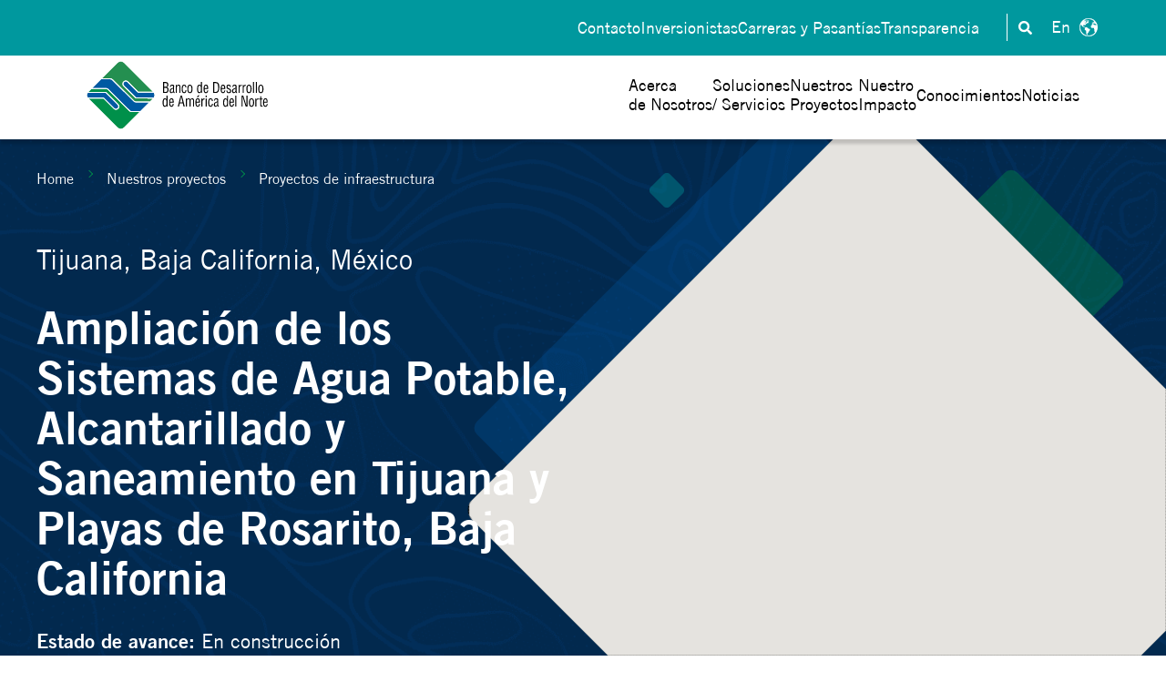

--- FILE ---
content_type: text/html;charset=utf-8
request_url: https://nadbank.org/es/nuestros-proyectos/proyectos-financiados/proyecto/expansion-of-the-water-and-wastewater-systems-intijuana-and-playas-de-rosarito-baja-california
body_size: 9642
content:
<!doctype html><html lang="es"><head>
    <meta charset="utf-8">
    <title>Ampliación de los Sistemas de Agua Potable, Alcantarillado y Saneamiento en Tijuana y Playas de Rosarito, Baja California</title>
    
    <meta name="description" content="Ampliación de los Sistemas de Agua Potable, Alcantarillado y Saneamiento en Tijuana y Playas de Rosarito, Baja California Tijuana, Baja California, 
 México">
    
    
	
		
		
	

    
    
    <meta name="viewport" content="width=device-width, initial-scale=1">

    
    <meta property="og:description" content="Ampliación de los Sistemas de Agua Potable, Alcantarillado y Saneamiento en Tijuana y Playas de Rosarito, Baja California Tijuana, Baja California, 
 México">
    <meta property="og:title" content="Ampliación de los Sistemas de Agua Potable, Alcantarillado y Saneamiento en Tijuana y Playas de Rosarito, Baja California">
    <meta name="twitter:description" content="Ampliación de los Sistemas de Agua Potable, Alcantarillado y Saneamiento en Tijuana y Playas de Rosarito, Baja California Tijuana, Baja California, 
 México">
    <meta name="twitter:title" content="Ampliación de los Sistemas de Agua Potable, Alcantarillado y Saneamiento en Tijuana y Playas de Rosarito, Baja California">

    

    
    <style>
a.cta_button{-moz-box-sizing:content-box !important;-webkit-box-sizing:content-box !important;box-sizing:content-box !important;vertical-align:middle}.hs-breadcrumb-menu{list-style-type:none;margin:0px 0px 0px 0px;padding:0px 0px 0px 0px}.hs-breadcrumb-menu-item{float:left;padding:10px 0px 10px 10px}.hs-breadcrumb-menu-divider:before{content:'›';padding-left:10px}.hs-featured-image-link{border:0}.hs-featured-image{float:right;margin:0 0 20px 20px;max-width:50%}@media (max-width: 568px){.hs-featured-image{float:none;margin:0;width:100%;max-width:100%}}.hs-screen-reader-text{clip:rect(1px, 1px, 1px, 1px);height:1px;overflow:hidden;position:absolute !important;width:1px}
</style>

<link rel="stylesheet" href="https://nadbank.org/hubfs/hub_generated/template_assets/1/184996571970/1766599972053/template_main.min.css">
<link rel="stylesheet" href="https://nadbank.org/hubfs/hub_generated/template_assets/1/185000116884/1766599964780/template_generic.min.css">
<link rel="stylesheet" href="https://nadbank.org/hubfs/hub_generated/template_assets/1/184997242497/1766599964179/template_responsive.min.css">

    <style>
      
      .body-wrapper {
        position: relative;
        overflow: hidden;
      }
      @keyframes top_right {
  0% { transform:translate(0px,0px) rotate(45deg); }
  35% { transform:translate(-80px,150px) rotate(45deg); }
  70% { transform:translate(80px,280px) rotate(45deg); }
  100% { transform:translate(0px,0px) rotate(45deg); }
}

@keyframes top_left {
  0% { transform:translate(0px,0px) rotate(45deg); }
  35% { transform:translate(80px,150px) rotate(45deg); }
  70% { transform:translate(-80px,280px) rotate(45deg); }
  100% { transform:translate(0px,0px) rotate(45deg); }
}

#hs_cos_wrapper_module_173834939871414 .figuras {
  position:absolute;
  top:0;
  left:0;
  height:100%;
  width:100%;
  z-index:-1;
}

#hs_cos_wrapper_module_173834939871414 .figuras span {
  opacity:0.2;
  border-radius:10px;
  -webkit-filter:blur(12.8px);
  filter:blur(12.8px);
  display:block;
  transform:rotate(45deg);
  position:absolute;
}

#hs_cos_wrapper_module_173834939871414 .figuras span:nth-child(odd) {
  background-color:#0059a2;
  animation:top_left 25s linear 0s backwards infinite;
}

#hs_cos_wrapper_module_173834939871414 .figuras span:nth-child(even) {
  background-color:#00989e;
  animation:top_right 25s linear 0s backwards infinite;
}

#hs_cos_wrapper_module_173834939871414 .figuras span:nth-child(1) {
  width:95px;
  height:95px;
  top:20%;
  left:5%;
}

#hs_cos_wrapper_module_173834939871414 .figuras span:nth-child(2) {
  width:172px;
  height:172px;
  top:35%;
  right:-2%;
}

#hs_cos_wrapper_module_173834939871414 .figuras span:nth-child(3) {
  width:142px;
  height:142px;
  top:50%;
  left:-2%;
}

#hs_cos_wrapper_module_173834939871414 .figuras span:nth-child(4) {
  width:95px;
  height:95px;
  top:70%;
  right:2%;
}

#hs_cos_wrapper_module_173834939871414 .figuras span:nth-child(5) {
  width:172px;
  height:172px;
  top:92%;
  left:5%;
}

@media (max-width:700px) {
  #hs_cos_wrapper_module_173834939871414 .figuras { display:none; }
}

    </style>
  
<link rel="stylesheet" href="https://nadbank.org/hubfs/hub_generated/module_assets/1/185037961746/1753229218029/module_Navbar_with_Menu_images.css">
<link rel="stylesheet" href="/hs/hsstatic/cos-LanguageSwitcher/static-1.336/sass/LanguageSwitcher.css">

  <style>
    #hs_cos_wrapper_Navbar_with_Menu_images .img-panel-Flx {
  display:flex;
  column-gap:32px;
  justify-content:center;
  flex-wrap:nowrap;
}

#hs_cos_wrapper_Navbar_with_Menu_images .img-panel-wrapper-right { flex-direction:row-reverse; }

  </style>

<link rel="stylesheet" href="https://7052064.fs1.hubspotusercontent-na1.net/hubfs/7052064/hub_generated/module_assets/1/-2712622/1768338667974/module_search_input.min.css">

<style>
  #hs_cos_wrapper_site_search .hs-search-field__bar>form {}

#hs_cos_wrapper_site_search .hs-search-field__bar>form>label {}

#hs_cos_wrapper_site_search .hs-search-field__bar>form>.hs-search-field__input {}

#hs_cos_wrapper_site_search .hs-search-field__button {}

#hs_cos_wrapper_site_search .hs-search-field__button:hover,
#hs_cos_wrapper_site_search .hs-search-field__button:focus {}

#hs_cos_wrapper_site_search .hs-search-field__button:active {}

#hs_cos_wrapper_site_search .hs-search-field--open .hs-search-field__suggestions {}

#hs_cos_wrapper_site_search .hs-search-field--open .hs-search-field__suggestions a {}

#hs_cos_wrapper_site_search .hs-search-field--open .hs-search-field__suggestions a:hover {}

</style>

<link rel="stylesheet" href="https://nadbank.org/hubfs/hub_generated/module_assets/1/187577169208/1759774149722/module_Header-proyecto.min.css">
<link rel="stylesheet" href="https://nadbank.org/hubfs/hub_generated/module_assets/1/187565371970/1757450180092/module_tabs-proyectos.min.css">
<link rel="stylesheet" href="https://nadbank.org/hubfs/hub_generated/module_assets/1/187571481011/1752853755647/module_texto-informativo-proyecto.min.css">
<link rel="stylesheet" href="https://nadbank.org/hubfs/hub_generated/template_assets/1/187593908851/1766599970636/template_lightgallery.min.css">
<link rel="stylesheet" href="https://nadbank.org/hubfs/hub_generated/module_assets/1/187571179139/1752853836325/module_galeria-proyecto.min.css">
<link rel="stylesheet" href="https://nadbank.org/hubfs/hub_generated/module_assets/1/184997480364/1752016584190/module_Footer_content.min.css">
<style>
@font-face {
  font-family: "TradeGothicLT";
  src: url("https://nadbank.org/hubfs/Trade%20Gothic%20LT%20Bold.ttf") format("truetype");
  font-display: swap;
  font-weight: 700;
}

@font-face {
  font-family: "TradeGothicLT";
  src: url("https://nadbank.org/hubfs/Trade%20Gothic%20LT%20Bold%20Oblique.ttf") format("truetype");
  font-display: swap;
  font-style: italic;
  font-weight: 700;
}

@font-face {
  font-family: "TradeGothicLT";
  src: url("https://nadbank.org/hubfs/Trade%20Gothic%20LT%20Bold%20Oblique.ttf") format("truetype");
  font-display: swap;
  font-weight: 700;
  font-style: italic;
}

@font-face {
  font-family: "TradeGothicLT";
  src: url("https://nadbank.org/hubfs/Trade%20Gothic%20LT.ttf") format("truetype");
  font-display: swap;
  font-weight: 400;
}
</style>

<!-- Editor Styles -->
<style id="hs_editor_style" type="text/css">
.dnd_area-row-0-max-width-section-centering > .row-fluid {
  max-width: 2500px !important;
  margin-left: auto !important;
  margin-right: auto !important;
}
.dnd_area-row-1-max-width-section-centering > .row-fluid {
  max-width: 1000px !important;
  margin-left: auto !important;
  margin-right: auto !important;
}
.dnd_area-row-2-max-width-section-centering > .row-fluid {
  max-width: 750px !important;
  margin-left: auto !important;
  margin-right: auto !important;
}
/* HubSpot Non-stacked Media Query Styles */
@media (min-width:768px) {
  .dnd_area-row-0-vertical-alignment > .row-fluid {
    display: -ms-flexbox !important;
    -ms-flex-direction: row;
    display: flex !important;
    flex-direction: row;
  }
  .dnd_area-row-1-vertical-alignment > .row-fluid {
    display: -ms-flexbox !important;
    -ms-flex-direction: row;
    display: flex !important;
    flex-direction: row;
  }
  .dnd_area-row-2-vertical-alignment > .row-fluid {
    display: -ms-flexbox !important;
    -ms-flex-direction: row;
    display: flex !important;
    flex-direction: row;
  }
  .dnd_area-row-3-vertical-alignment > .row-fluid {
    display: -ms-flexbox !important;
    -ms-flex-direction: row;
    display: flex !important;
    flex-direction: row;
  }
  .dnd_area-column-1-vertical-alignment {
    display: -ms-flexbox !important;
    -ms-flex-direction: column !important;
    -ms-flex-pack: center !important;
    display: flex !important;
    flex-direction: column !important;
    justify-content: center !important;
  }
  .dnd_area-column-1-vertical-alignment > div {
    flex-shrink: 0 !important;
  }
  .dnd_area-column-3-vertical-alignment {
    display: -ms-flexbox !important;
    -ms-flex-direction: column !important;
    -ms-flex-pack: center !important;
    display: flex !important;
    flex-direction: column !important;
    justify-content: center !important;
  }
  .dnd_area-column-3-vertical-alignment > div {
    flex-shrink: 0 !important;
  }
  .dnd_area-column-5-vertical-alignment {
    display: -ms-flexbox !important;
    -ms-flex-direction: column !important;
    -ms-flex-pack: center !important;
    display: flex !important;
    flex-direction: column !important;
    justify-content: center !important;
  }
  .dnd_area-column-5-vertical-alignment > div {
    flex-shrink: 0 !important;
  }
  .dnd_area-column-7-vertical-alignment {
    display: -ms-flexbox !important;
    -ms-flex-direction: column !important;
    -ms-flex-pack: start !important;
    display: flex !important;
    flex-direction: column !important;
    justify-content: flex-start !important;
  }
  .dnd_area-column-7-vertical-alignment > div {
    flex-shrink: 0 !important;
  }
}
/* HubSpot Styles (default) */
.dnd_area-row-0-padding {
  padding-top: 0px !important;
  padding-bottom: 0px !important;
  padding-left: 0px !important;
  padding-right: 0px !important;
}
.dnd_area-row-1-padding {
  padding-top: 50px !important;
  padding-bottom: 20px !important;
}
.dnd_area-row-2-padding {
  padding-top: 20px !important;
  padding-bottom: 50px !important;
}
.dnd_area-row-3-padding {
  padding-top: 30px !important;
  padding-bottom: 50px !important;
}
.dnd_area-column-1-padding {
  padding-top: 0px !important;
  padding-bottom: 0px !important;
  padding-left: 0px !important;
  padding-right: 0px !important;
}
/* HubSpot Styles (mobile) */
@media screen and (max-width:767px) {
  .dnd_area-row-1-padding {
    padding-top: 50px !important;
    padding-bottom: 20px !important;
  }
  .dnd_area-row-2-padding {
    padding-top: 20px !important;
    padding-bottom: 50px !important;
  }
  .dnd_area-row-3-padding {
    padding-top: 20px !important;
    padding-bottom: 50px !important;
  }
}
</style>
    
  <script data-search_input-config="config_site_search" type="application/json">
  {
    "autosuggest_results_message": "Resultados para \u201C[[search_term]]\u201D",
    "autosuggest_no_results_message": "No hay resultados de sugerencia autom\u00E1tica para \u201C[[search_term]]\u201D",
    "sr_empty_search_field_message": "No hay sugerencias porque el campo de b\u00FAsqueda est\u00E1 vac\u00EDo.",
    "sr_autosuggest_results_message": "En estos momentos hay [[number_of_results]] resultados de texto predictivo para [[search_term]]. Ve a la lista de resultados presionando la tecla de la flecha hacia abajo o pulsa Intro para buscar todos los resultados.",
    "sr_search_field_aria_label": "Esto es un campo de b\u00FAsqueda con una funci\u00F3n de texto predictivo.",
    "sr_search_button_aria_label": "Buscar"
  }
  </script>

  <script id="hs-search-input__valid-content-types" type="application/json">
    [
      
        "SITE_PAGE",
      
        "LANDING_PAGE",
      
        "BLOG_POST",
      
        "LISTING_PAGE",
      
        "KNOWLEDGE_ARTICLE",
      
        "HS_CASE_STUDY"
      
    ]
  </script>


    
    <link rel="canonical" href="expansion-of-the-water-and-wastewater-systems-intijuana-and-playas-de-rosarito-baja-california">


<meta property="og:url" content="expansion-of-the-water-and-wastewater-systems-intijuana-and-playas-de-rosarito-baja-california">
<meta name="twitter:card" content="summary">
<meta http-equiv="content-language" content="es">






  <meta name="generator" content="HubSpot"></head>
  <body>
    <div class="body-wrapper   hs-content-id-190492660378 hs-site-page page ">
      <div id="hs_cos_wrapper_module_173834939871414" class="hs_cos_wrapper hs_cos_wrapper_widget hs_cos_wrapper_type_module" style="" data-hs-cos-general-type="widget" data-hs-cos-type="module">
	<div class="figuras">
    
     <span></span><span></span><span></span><span></span><span></span>
    
  </div>
  
</div>
      
        <div data-global-resource-path="nadb-theme-child/templates/partials/header.html">
  <header class="kl-header images_mega_menu">
    <div id="hs_cos_wrapper_Navbar_with_Menu_images" class="hs_cos_wrapper hs_cos_wrapper_widget hs_cos_wrapper_type_module" style="" data-hs-cos-general-type="widget" data-hs-cos-type="module">



<div class="kl-header-navbar">

  <nav class="kl-navbar content-wrapper">
        
        
          

  

    

    

    

    

    

    

  

  

  

  

  

  

  
    <a href="https://nadbank.org/es/?hsLang=es">
            

  
    
  

  

  
    
  

  <img src="https://nadbank.org/hubfs/webpage/logo-nadb@2.svg" alt="NADBank: Banco de Desarrollo de América del Norte" width="100%" style="max-width: 199px; max-height: 75px" class="kl-navbar__logo">
          </a>
  
        
     
    
     <div class="kl-navbar__language">
        
          <span id="hs_cos_wrapper_Navbar_with_Menu_images_language_switcher" class="hs_cos_wrapper hs_cos_wrapper_widget hs_cos_wrapper_type_language_switcher" style="" data-hs-cos-general-type="widget" data-hs-cos-type="language_switcher"><div class="lang_switcher_class">
   <div class="globe_class" onclick="">
       <ul class="lang_list_class">
           <li>
               <a class="lang_switcher_link" data-language="es" lang="es" href="https://nadbank.org/es/nuestros-proyectos/proyectos-financiados/proyecto/expansion-of-the-water-and-wastewater-systems-intijuana-and-playas-de-rosarito-baja-california">Español</a>
           </li>
           <li>
               <a class="lang_switcher_link" data-language="en" lang="en" href="https://nadbank.org/our-projects/financed-projects/proyect">English</a>
           </li>
       </ul>
   </div>
</div></span>
        
    </div>
    <div id="search-btn" class="btn-search">
      <svg version="1.0" xmlns="http://www.w3.org/2000/svg" viewbox="0 0 512 512" aria-hidden="true"><g id="search1_layer"><path d="M505 442.7L405.3 343c-4.5-4.5-10.6-7-17-7H372c27.6-35.3 44-79.7 44-128C416 93.1 322.9 0 208 0S0 93.1 0 208s93.1 208 208 208c48.3 0 92.7-16.4 128-44v16.3c0 6.4 2.5 12.5 7 17l99.7 99.7c9.4 9.4 24.6 9.4 33.9 0l28.3-28.3c9.4-9.4 9.4-24.6.1-34zM208 336c-70.7 0-128-57.2-128-128 0-70.7 57.2-128 128-128 70.7 0 128 57.2 128 128 0 70.7-57.2 128-128 128z"></path></g></svg>
    </div>
    
    <div class="kl-navbar__mobile">
      
      
      <button class="hamburger hamburger--squeeze kl-navbar__hamburger" type="button">
        <span class="hamburger-box">
          <span class="hamburger-inner"></span>
        </span>
      </button>
      
    </div>

    <div class="kl-navbar__content">
         
      <ul class="kl-navbar__menu">
        
          <li class="kl-navbar__item icon_down">

            
            

            

  
    

  

  
    
  

  

  

  

  

  
    <a href="#" class="kl-navbar__button kl-navbar__dropdown">
              <span>Acerca<br> de Nosotros</span>
            </a>
  

            
            
            <div class="kl-navbar__panel">
              <div class="kl-navbar__panel-wrapper    img-panel-Flx img-panel-wrapper-right ">
                
                  
                  
                  
                    <img src="https://nadbank.org/hs-fs/hubfs/webpage/menu/acerca-de-nosotros.webp?width=270&amp;height=306&amp;name=acerca-de-nosotros.webp" alt="acerca de nosotros" loading="lazy" width="270" height="306" srcset="https://nadbank.org/hs-fs/hubfs/webpage/menu/acerca-de-nosotros.webp?width=135&amp;height=153&amp;name=acerca-de-nosotros.webp 135w, https://nadbank.org/hs-fs/hubfs/webpage/menu/acerca-de-nosotros.webp?width=270&amp;height=306&amp;name=acerca-de-nosotros.webp 270w, https://nadbank.org/hs-fs/hubfs/webpage/menu/acerca-de-nosotros.webp?width=405&amp;height=459&amp;name=acerca-de-nosotros.webp 405w, https://nadbank.org/hs-fs/hubfs/webpage/menu/acerca-de-nosotros.webp?width=540&amp;height=612&amp;name=acerca-de-nosotros.webp 540w, https://nadbank.org/hs-fs/hubfs/webpage/menu/acerca-de-nosotros.webp?width=675&amp;height=765&amp;name=acerca-de-nosotros.webp 675w, https://nadbank.org/hs-fs/hubfs/webpage/menu/acerca-de-nosotros.webp?width=810&amp;height=918&amp;name=acerca-de-nosotros.webp 810w" sizes="(max-width: 270px) 100vw, 270px">
                  
                

                <div class="kl-navbar__categories_entries">
                  
                  <div class="kl-navbar__entries">
                    

  

    

    

    

    

    

    

  

  

  

  

  

  

  
    <a href="https://nadbank.org/es/acerca-de-nosotros/vision-y-valores-centrales?hsLang=es">
                    Visión, misión y valores
                    </a>
  
                  </div>
                  
                  <div class="kl-navbar__entries">
                    

  

    

    

    

    

    

    

  

  

  

  

  

  

  
    <a href="https://nadbank.org/es/acerca-de-nosotros/sostenibilidad/finanzas-sostenibles?hsLang=es">
                    Finanzas Sostenibles
                    </a>
  
                  </div>
                  
                  <div class="kl-navbar__entries">
                    

  

    

    

    

    

    

    

  

  

  

  

  

  

  
    <a href="https://nadbank.org/es/acerca-de-nosotros/consejo-directivo?hsLang=es">
                    Consejo directivo
                    </a>
  
                  </div>
                  
                  <div class="kl-navbar__entries">
                    

  

    

    

    

    

    

    

  

  

  

  

  

  

  
    <a href="https://nadbank.org/es/acerca-de-nosotros/liderazgo-nadbank?hsLang=es">
                    Liderazgo NADBank
                    </a>
  
                  </div>
                  
                  <div class="kl-navbar__entries">
                    

  

    

    

    

    

    

    

  

  

  

  

  

  

  
    <a href="https://nadbank.org/es/acerca-de-nosotros/documentos-basicos?hsLang=es">
                    Documentos básicos
                    </a>
  
                  </div>
                  
                  <div class="kl-navbar__entries">
                    

  

    

    

    

    

    

    

  

  

  

  

  

  

  
    <a href="https://nadbank.org/es/acerca-de-nosotros/informes-y-estados-financieros?hsLang=es">
                    Informes y estados financieros
                    </a>
  
                  </div>
                  
                  <div class="kl-navbar__entries">
                    

  

    

    

    

    

    

    

  

  

  

  

  

  

  
    <a href="https://nadbank.org/es/acerca-de-nosotros/alianzas?hsLang=es">
                    Alianzas
                    </a>
  
                  </div>
                  
                </div>
              </div>
            </div>
            
          </li>
        
          <li class="kl-navbar__item icon_down">

            
            

            

  
    

  

  
    
  

  

  

  

  

  
    <a href="#" class="kl-navbar__button kl-navbar__dropdown">
              <span>Soluciones<br> / Servicios</span>
            </a>
  

            
            
            <div class="kl-navbar__panel">
              <div class="kl-navbar__panel-wrapper    img-panel-Flx img-panel-wrapper-right ">
                
                  
                  
                  
                    <img src="https://nadbank.org/hs-fs/hubfs/webpage/menu/soluciones.webp?width=270&amp;height=306&amp;name=soluciones.webp" alt="soluciones" loading="lazy" width="270" height="306" srcset="https://nadbank.org/hs-fs/hubfs/webpage/menu/soluciones.webp?width=135&amp;height=153&amp;name=soluciones.webp 135w, https://nadbank.org/hs-fs/hubfs/webpage/menu/soluciones.webp?width=270&amp;height=306&amp;name=soluciones.webp 270w, https://nadbank.org/hs-fs/hubfs/webpage/menu/soluciones.webp?width=405&amp;height=459&amp;name=soluciones.webp 405w, https://nadbank.org/hs-fs/hubfs/webpage/menu/soluciones.webp?width=540&amp;height=612&amp;name=soluciones.webp 540w, https://nadbank.org/hs-fs/hubfs/webpage/menu/soluciones.webp?width=675&amp;height=765&amp;name=soluciones.webp 675w, https://nadbank.org/hs-fs/hubfs/webpage/menu/soluciones.webp?width=810&amp;height=918&amp;name=soluciones.webp 810w" sizes="(max-width: 270px) 100vw, 270px">
                  
                

                <div class="kl-navbar__categories_entries">
                  
                  <div class="kl-navbar__entries">
                    

  

    

    

    

    

    

    

  

  

  

  

  

  

  
    <a href="https://nadbank.org/es/soluciones-y-servicios/creditos?hsLang=es">
                    Créditos
                    </a>
  
                  </div>
                  
                  <div class="kl-navbar__entries">
                    

  

    

    

    

    

    

    

  

  

  

  

  

  

  
    <a href="https://nadbank.org/es/soluciones-y-servicios/fondo-de-infraestructura?hsLang=es">
                    Fondo de infraestructura ambiental fronteriza
                    </a>
  
                  </div>
                  
                  <div class="kl-navbar__entries">
                    

  

    

    

    

    

    

    

  

  

  

  

  

  

  
    <a href="https://nadbank.org/es/soluciones-y-servicios/programa-de-apoyo-a-comunidades-pac?hsLang=es">
                    Programa de apoyo a comunidades
                    </a>
  
                  </div>
                  
                  <div class="kl-navbar__entries">
                    

  

    

    

    

    

    

    

  

  

  

  

  

  

  
    <a href="https://nadbank.org/es/soluciones-y-servicios/fondo-de-resiliencia-hidrica?hsLang=es">
                    Fondo de Resiliencia Hídrica
                    </a>
  
                  </div>
                  
                  <div class="kl-navbar__entries">
                    

  

    

    

    

    

    

    

  

  

  

  

  

  

  
    <a href="https://nadbank.org/es/soluciones-y-servicios/asistencia-tecnica-para-desarrollo-sostenible?hsLang=es">
                    Asistencia técnica para desarrollo sostenible
                    </a>
  
                  </div>
                  
                  <div class="kl-navbar__entries">
                    

  

    

    

    

    

    

    

  

  

  

  

  

  

  
    <a href="https://nadbank.org/es/soluciones-y-servicios/asistencia-tecnica/servicios/servicios-financieros?hsLang=es">
                    Servicios financieros
                    </a>
  
                  </div>
                  
                  <div class="kl-navbar__entries">
                    

  

    

    

    

    

    

    

  

  

  

  

  

  

  
    <a href="https://nadbank.org/es/soluciones-y-servicios/asistencia-tecnica/servicios/administracion-de-programas-y-fondos-no-reembolsables?hsLang=es">
                    Administración de programas
                    </a>
  
                  </div>
                  
                </div>
              </div>
            </div>
            
          </li>
        
          <li class="kl-navbar__item icon_down">

            
            

            

  
    

  

  
    
  

  

  

  

  

  
    <a href="#" class="kl-navbar__button kl-navbar__dropdown">
              <span>Nuestros<br> Proyectos</span>
            </a>
  

            
            
            <div class="kl-navbar__panel">
              <div class="kl-navbar__panel-wrapper    img-panel-Flx img-panel-wrapper-right ">
                
                  
                  
                  
                    <img src="https://nadbank.org/hs-fs/hubfs/webpage/menu/nuestros-proyectos.webp?width=270&amp;height=306&amp;name=nuestros-proyectos.webp" alt="Nuestros proyectos" loading="lazy" width="270" height="306" srcset="https://nadbank.org/hs-fs/hubfs/webpage/menu/nuestros-proyectos.webp?width=135&amp;height=153&amp;name=nuestros-proyectos.webp 135w, https://nadbank.org/hs-fs/hubfs/webpage/menu/nuestros-proyectos.webp?width=270&amp;height=306&amp;name=nuestros-proyectos.webp 270w, https://nadbank.org/hs-fs/hubfs/webpage/menu/nuestros-proyectos.webp?width=405&amp;height=459&amp;name=nuestros-proyectos.webp 405w, https://nadbank.org/hs-fs/hubfs/webpage/menu/nuestros-proyectos.webp?width=540&amp;height=612&amp;name=nuestros-proyectos.webp 540w, https://nadbank.org/hs-fs/hubfs/webpage/menu/nuestros-proyectos.webp?width=675&amp;height=765&amp;name=nuestros-proyectos.webp 675w, https://nadbank.org/hs-fs/hubfs/webpage/menu/nuestros-proyectos.webp?width=810&amp;height=918&amp;name=nuestros-proyectos.webp 810w" sizes="(max-width: 270px) 100vw, 270px">
                  
                

                <div class="kl-navbar__categories_entries">
                  
                  <div class="kl-navbar__entries">
                    

  

    

    

    

    

    

    

  

  

  

  

  

  

  
    <a href="https://nadbank.org/es/nuestros-proyectos/proyectos-financiados?hsLang=es">
                    Proyectos financiados
                    </a>
  
                  </div>
                  
                  <div class="kl-navbar__entries">
                    

  

    

    

    

    

    

    

  

  

  

  

  

  

  
    <a href="https://nadbank.org/es/nuestros-proyectos/proyectos-de-asistencia-tecnica?hsLang=es">
                    Asistencia técnica
                    </a>
  
                  </div>
                  
                </div>
              </div>
            </div>
            
          </li>
        
          <li class="kl-navbar__item ">

            
            
              
            

            

  

    

    

    

    

    

    

  

  
    
  

  

  

  

  

  
    <a href="https://nadbank.org/es/nuestro-impacto?hsLang=es" class="kl-navbar__button kl-navbar__dropdown kl-navbar__leaf">
              <span>Nuestro<br> Impacto</span>
            </a>
  

            
            
          </li>
        
          <li class="kl-navbar__item icon_down">

            
            

            

  
    

  

  
    
  

  

  

  

  

  
    <a href="#" class="kl-navbar__button kl-navbar__dropdown">
              <span>Conocimientos</span>
            </a>
  

            
            
            <div class="kl-navbar__panel">
              <div class="kl-navbar__panel-wrapper    img-panel-Flx img-panel-wrapper-left ">
                
                  
                  
                  
                    <img src="https://nadbank.org/hs-fs/hubfs/webpage/menu/conocimientos.webp?width=270&amp;height=306&amp;name=conocimientos.webp" alt="conocimientos" loading="lazy" width="270" height="306" srcset="https://nadbank.org/hs-fs/hubfs/webpage/menu/conocimientos.webp?width=135&amp;height=153&amp;name=conocimientos.webp 135w, https://nadbank.org/hs-fs/hubfs/webpage/menu/conocimientos.webp?width=270&amp;height=306&amp;name=conocimientos.webp 270w, https://nadbank.org/hs-fs/hubfs/webpage/menu/conocimientos.webp?width=405&amp;height=459&amp;name=conocimientos.webp 405w, https://nadbank.org/hs-fs/hubfs/webpage/menu/conocimientos.webp?width=540&amp;height=612&amp;name=conocimientos.webp 540w, https://nadbank.org/hs-fs/hubfs/webpage/menu/conocimientos.webp?width=675&amp;height=765&amp;name=conocimientos.webp 675w, https://nadbank.org/hs-fs/hubfs/webpage/menu/conocimientos.webp?width=810&amp;height=918&amp;name=conocimientos.webp 810w" sizes="(max-width: 270px) 100vw, 270px">
                  
                

                <div class="kl-navbar__categories_entries">
                  
                  <div class="kl-navbar__entries">
                    

  

    

    

    

    

    

    

  

  

  

  

  

  

  
    <a href="https://nadbank.org/es/conocimientos/sostenibilidad?hsLang=es">
                    Sostenibilidad
                    </a>
  
                  </div>
                  
                  <div class="kl-navbar__entries">
                    

  

    

    

    

    

    

    

  

  

  

  

  

  

  
    <a href="https://nadbank.org/es/conocimientos/publicaciones-y-estudios?hsLang=es">
                    Publicaciones y estudios
                    </a>
  
                  </div>
                  
                  <div class="kl-navbar__entries">
                    

  

    

    

    

    

    

    

  

  

  

  

  

  

  
    <a href="https://nadbank.org/es/conocimientos/desarrollo-de-capacidades?hsLang=es">
                    Desarrollo de capacidades
                    </a>
  
                  </div>
                  
                  <div class="kl-navbar__entries">
                    

  

    

    

    

    

    

    

  

  

  

  

  

  

  
    <a href="https://nadbank.org/es/conocimientos/indicadores-de-la-frontera?hsLang=es">
                    Indicadores de la frontera
                    </a>
  
                  </div>
                  
                </div>
              </div>
            </div>
            
          </li>
        
          <li class="kl-navbar__item icon_down">

            
            

            

  

    

    

    

    

    

    

  

  
    
  

  

  

  

  

  
    <a href="https://nadbank.org/es/noticias?hsLang=es" class="kl-navbar__button kl-navbar__dropdown">
              <span>Noticias</span>
            </a>
  

            
            
            <div class="kl-navbar__panel">
              <div class="kl-navbar__panel-wrapper    img-panel-Flx img-panel-wrapper-left ">
                
                  
                  
                  
                    <img src="https://nadbank.org/hs-fs/hubfs/webpage/menu/noticias.webp?width=270&amp;height=306&amp;name=noticias.webp" alt="noticias" loading="lazy" width="270" height="306" srcset="https://nadbank.org/hs-fs/hubfs/webpage/menu/noticias.webp?width=135&amp;height=153&amp;name=noticias.webp 135w, https://nadbank.org/hs-fs/hubfs/webpage/menu/noticias.webp?width=270&amp;height=306&amp;name=noticias.webp 270w, https://nadbank.org/hs-fs/hubfs/webpage/menu/noticias.webp?width=405&amp;height=459&amp;name=noticias.webp 405w, https://nadbank.org/hs-fs/hubfs/webpage/menu/noticias.webp?width=540&amp;height=612&amp;name=noticias.webp 540w, https://nadbank.org/hs-fs/hubfs/webpage/menu/noticias.webp?width=675&amp;height=765&amp;name=noticias.webp 675w, https://nadbank.org/hs-fs/hubfs/webpage/menu/noticias.webp?width=810&amp;height=918&amp;name=noticias.webp 810w" sizes="(max-width: 270px) 100vw, 270px">
                  
                

                <div class="kl-navbar__categories_entries">
                  
                  <div class="kl-navbar__entries">
                    

  

    

    

    

    

    

    

  

  

  

  

  

  

  
    <a href="https://nadbank.org/es/noticias/comunicados-de-prensa?hsLang=es">
                    Comunicados de prensa
                    </a>
  
                  </div>
                  
                  <div class="kl-navbar__entries">
                    

  

    

    

    

    

    

    

  

  

  

  

  

  

  
    <a href="https://nadbank.org/es/noticias/eventos?hsLang=es">
                    Eventos
                    </a>
  
                  </div>
                  
                  <div class="kl-navbar__entries">
                    

  

    

    

    

    

    

    

  

  

  

  

  

  

  
    <a href="https://nadbank.org/es/blog?hsLang=es">
                    Blog
                    </a>
  
                  </div>
                  
                  <div class="kl-navbar__entries">
                    

  

    

    

    

    

    

    

  

  

  

  

  

  

  
    <a href="https://nadbank.org/es/noticias/webinars?hsLang=es">
                    Webinars
                    </a>
  
                  </div>
                  
                  <div class="kl-navbar__entries">
                    

  

    

    

    

    

    

    

  

  

  

  

  

  

  
    <a href="https://nadbank.org/es/noticias/oportunidades-de-licitacion?hsLang=es">
                    Oportunidades de licitación
                    </a>
  
                  </div>
                  
                  <div class="kl-navbar__entries">
                    

  

    

    

    

    

    

    

  

  

  

  

  

  

  
    <a href="https://nadbank.org/es/noticias/notificaciones-publicas?hsLang=es">
                    Notificaciones públicas 
                    </a>
  
                  </div>
                  
                </div>
              </div>
            </div>
            
          </li>
        
      </ul>
     
      <div class="navbarTop_links  active-lang">
        <ul>
          
            <li>
            

  

    

    

    

    

    

    

  

  

  

  

  

  

  
    <a href="https://nadbank.org/es/contacto?hsLang=es">
             Contacto
            </a>
  
          </li>
          
            <li>
            

  

    

    

    

    

    

    

  

  

  

  

  

  

  
    <a href="https://nadbank.org/es/inversionistas?hsLang=es">
             Inversionistas
            </a>
  
          </li>
          
            <li>
            

  

    

    

    

    

    

    

  

  

  

  

  

  

  
    <a href="https://nadbank.org/es/carreras-y-pasantias?hsLang=es">
             Carreras y Pasantías
            </a>
  
          </li>
          
            <li>
            

  

    

    

    

    

    

    

  

  

  

  

  

  

  
    <a href="https://nadbank.org/es/nuestros-proyectos/proyectos-financiados/transparencia-y-denuncias-de-proyectos?hsLang=es">
             Transparencia 
            </a>
  
          </li>
          
        </ul>
      </div>
      
      
      
     

    </div>

  </nav>

</div>


</div>
    <div id="search-content" class="nav-search">
      <div id="hs_cos_wrapper_site_search" class="hs_cos_wrapper hs_cos_wrapper_widget hs_cos_wrapper_type_module" style="" data-hs-cos-general-type="widget" data-hs-cos-type="module">












  












<div class="hs-search-field">
    <div class="hs-search-field__bar hs-search-field__bar--button-inline  ">
      <form data-hs-do-not-collect="true" class="hs-search-field__form" action="/hs-search-results">

        <label class="hs-search-field__label show-for-sr" for="site_search-input">Esto es un campo de búsqueda con una función de texto predictivo.</label>

        <input role="combobox" aria-expanded="false" aria-controls="autocomplete-results" aria-label="Esto es un campo de búsqueda con una función de texto predictivo." type="search" class="hs-search-field__input" id="site_search-input" name="q" autocomplete="off" aria-autocomplete="list" placeholder="Buscar">

        
          
            <input type="hidden" name="type" value="SITE_PAGE">
          
        
          
        
          
            <input type="hidden" name="type" value="BLOG_POST">
          
        
          
            <input type="hidden" name="type" value="LISTING_PAGE">
          
        
          
        
          
        

        

        <button class="hs-search-field__button " aria-label="Buscar">
          <span id="hs_cos_wrapper_site_search_" class="hs_cos_wrapper hs_cos_wrapper_widget hs_cos_wrapper_type_icon" style="" data-hs-cos-general-type="widget" data-hs-cos-type="icon"><svg version="1.0" xmlns="http://www.w3.org/2000/svg" viewbox="0 0 512 512" aria-hidden="true"><g id="search1_layer"><path d="M505 442.7L405.3 343c-4.5-4.5-10.6-7-17-7H372c27.6-35.3 44-79.7 44-128C416 93.1 322.9 0 208 0S0 93.1 0 208s93.1 208 208 208c48.3 0 92.7-16.4 128-44v16.3c0 6.4 2.5 12.5 7 17l99.7 99.7c9.4 9.4 24.6 9.4 33.9 0l28.3-28.3c9.4-9.4 9.4-24.6.1-34zM208 336c-70.7 0-128-57.2-128-128 0-70.7 57.2-128 128-128 70.7 0 128 57.2 128 128 0 70.7-57.2 128-128 128z" /></g></svg></span>
           </button>
        <div class="hs-search-field__suggestions-container ">
          <ul id="autocomplete-results" role="listbox" aria-label="term" class="hs-search-field__suggestions">
            
              <li role="option" tabindex="-1" aria-posinset="1" aria-setsize="0" class="results-for show-for-sr">No hay sugerencias porque el campo de búsqueda está vacío.</li>
            
          </ul>
        </div>
      </form>
    </div>
    <div id="sr-messenger" class="hs-search-sr-message-container show-for-sr" role="status" aria-live="polite" aria-atomic="true">
    </div>
</div>

</div>
    </div>
  </header>

</div>
      

      
<main class="body-container-wrapper">
  <div class="container-fluid body-container body-container--proyecto">
<div class="row-fluid-wrapper">
<div class="row-fluid">
<div class="span12 widget-span widget-type-cell " style="" data-widget-type="cell" data-x="0" data-w="12">

<div class="row-fluid-wrapper row-depth-1 row-number-1 dnd_area-row-0-max-width-section-centering dnd_area-row-0-vertical-alignment dnd-section dnd_area-row-0-padding">
<div class="row-fluid ">
<div class="span12 widget-span widget-type-cell dnd_area-column-1-padding dnd-column dnd_area-column-1-vertical-alignment" style="" data-widget-type="cell" data-x="0" data-w="12">

<div class="row-fluid-wrapper row-depth-1 row-number-2 dnd-row">
<div class="row-fluid ">
<div class="span12 widget-span widget-type-custom_widget dnd-module" style="" data-widget-type="custom_widget" data-x="0" data-w="12">
<div id="hs_cos_wrapper_dnd_area-module-2" class="hs_cos_wrapper hs_cos_wrapper_widget hs_cos_wrapper_type_module" style="" data-hs-cos-general-type="widget" data-hs-cos-type="module">









  
  
    <span id="url_lenguage" style="display:none;">https://nadbank.org/our-projects/financed-projects/proyect/expansion-of-the-water-and-wastewater-systems-in-tijuana-and-playas-de-rosarito-baja-california</span>
  
  <div class="cnt-headerProyecto secAnimateIntro" style="background-image:url(https://nadbank.org/hubfs/webpage/Avisos/fondo.png);">
    <ul class="nav-proyecto">
      <li><a href="https://nadbank.org/es/?hsLang=es">Home</a></li>
      <li><a href="#">Nuestros proyectos</a></li>
      <li><a href="https://nadbank.org/es/nuestros-proyectos/proyectos-financiados?hsLang=es">Proyectos de infraestructura</a></li>
    </ul>
    
    <div class="sectionflx">
      <span class="figure-rec rec-1"></span>
      <span class="figure-rec rec-2"></span>
      <span class="figure-rec rec-3"></span>
      <div class="content_TXT">
        <div>
          <p class="localidad">Tijuana, Baja California, 
 México</p>
          <span id="address" class="d-none">Tijuana, Baja California, 
 México</span>
          <h1 class="textAnimate" style="color: #fff;"><span>Ampliación de los Sistemas de Agua Potable, Alcantarillado y Saneamiento en Tijuana y Playas de Rosarito, Baja California</span></h1>
          <p><strong>Estado de avance:</strong> En construcción</p>
        </div>
      </div>
      <div class="content_proyecto">
        <div class="figure_proyecto">
          <img id="map-cover" class="imgPoster" src="https://nadbank.org/hubfs/webpage/banner-single-infra-project.jpg">
          <div class="rombo">
            <div id="map-canvas"></div>
            
          </div>
        </div>
      </div>
    </div>
    
  </div>
  
  <script>
    function initialize() {
      google.maps.visualRefresh = true;
      let mapOptions = {
        zoom: 6,
        disableDefaultUI: false,
        mapTypeControl: false,
        scrollwheel: false,
        draggable: true,
        mapTypeId: google.maps.MapTypeId.ROADMAP
      };
      let map = new google.maps.Map(document.getElementById('map-canvas'),mapOptions),
          ele_map = document.getElementById('address'),
          address = ele_map.innerText || ele_map.textContent;
      geocoder = new google.maps.Geocoder();
      geocoder.geocode( { 'address': address}, function(results, status) {
        document.getElementById('map-cover').classList.add("d-none");
        if (status == google.maps.GeocoderStatus.OK) {
          map.setCenter(results[0].geometry.location);
          let marker = new google.maps.Marker({
            map: map,
            position: results[0].geometry.location,
            animation: google.maps.Animation.DROP
          });
        } else {
          map.setCenter(31.7085477578416,-106.371747431857);
        }
      });
    }
    function loadScript() {
      let script = document.createElement('script');
      script.type = 'text/javascript';
      script.src = 'https://maps.googleapis.com/maps/api/js?key=AIzaSyC7w9BniVVp-d7kI718F3hgxgxhzzlmxuM&v=3.exp&sensor=false&'+'callback=initialize';
      //script.src = 'https://maps.googleapis.com/maps/api/js?key=AIzaSyC7w9BniVVp-d7kI718F3hgxgxhzzlmxuM&v=3.exp&sensor=false&'+'callback=initialize';
      document.body.appendChild(script);
    }
    window.onload = loadScript;
  </script>
</div>

</div><!--end widget-span -->
</div><!--end row-->
</div><!--end row-wrapper -->

</div><!--end widget-span -->
</div><!--end row-->
</div><!--end row-wrapper -->

<div class="row-fluid-wrapper row-depth-1 row-number-3 dnd_area-row-1-padding dnd_area-row-1-vertical-alignment dnd_area-row-1-max-width-section-centering dnd-section">
<div class="row-fluid ">
<div class="span12 widget-span widget-type-cell dnd-column dnd_area-column-3-vertical-alignment" style="" data-widget-type="cell" data-x="0" data-w="12">

<div class="row-fluid-wrapper row-depth-1 row-number-4 dnd-row">
<div class="row-fluid ">
<div class="span12 widget-span widget-type-custom_widget dnd-module" style="" data-widget-type="custom_widget" data-x="0" data-w="12">
<div id="hs_cos_wrapper_dnd_area-module-4" class="hs_cos_wrapper hs_cos_wrapper_widget hs_cos_wrapper_type_module" style="" data-hs-cos-general-type="widget" data-hs-cos-type="module">
















  <div class="kl-faq tab-proyecto">
    
    
      <!-- Datos generales -->
      <div class="kl-faq__entrys bg-green">
        <div class="kl-faq__header">
          <div>
            <img src="https://nadbank.org/hubfs/webpage/home/icon-datos.svg" alt="Datos Generales" loading="lazy" width="100" height="100">
            <div>
              <p class="title-tab">Datos Generales</p>
            </div>
            <div class="kl-faq_icon"></div>
          </div>
        </div>
        <div class="kl-faq__description">
          <div class="kl-faq__inner grid-col4">
            
              <div>
                <p><strong>Sector</strong></p>
                <p>Agua potable y saneamiento</p>
              </div>
            
            
              <div>
                <p><strong>Promotor</strong></p>
                <p>Comisión Estatal de Servicios Públicos de Tijuana</p>
              </div>
            
            
              <div>
                <p><strong>Población beneficiada</strong></p>
                <p>1,636,799</p>
              </div>
            
            
              <div>
                <p><strong>Fecha de cerfificación</strong></p>
                
                <p>21 de julio de 2009</p>
              </div>
            
          </div>
        </div>
      </div>
    
    
    
      <!-- Financiamiento -->
      <div class="kl-faq__entrys bg-blue">
        <div class="kl-faq__header">
          <div>
            <img src="https://nadbank.org/hubfs/webpage/home/icon-datos.svg" alt="Financiamiento" loading="lazy" width="100" height="100">
            <div>
              <p class="title-tab">Financiamiento</p>
            </div>
            <div class="kl-faq_icon"></div>
          </div>
        </div>
        <div class="kl-faq__description">
          <div class="kl-faq__inner grid-col2">
            
              <div>
                <p><strong>Costo del proyecto</strong></p>
                <p>$48.42 millones de dólares</p>
              </div>
            
            
              <div>
                <p><strong>Fondos del NADBank</strong></p>
                <p>$22.08 millones de dólares - crédito</p>
              </div>
            
          </div>
        </div>
      </div>
    
    
    
  </div>
</div>

</div><!--end widget-span -->
</div><!--end row-->
</div><!--end row-wrapper -->

</div><!--end widget-span -->
</div><!--end row-->
</div><!--end row-wrapper -->

<div class="row-fluid-wrapper row-depth-1 row-number-5 dnd_area-row-2-padding dnd_area-row-2-max-width-section-centering dnd-section dnd_area-row-2-vertical-alignment">
<div class="row-fluid ">
<div class="span12 widget-span widget-type-cell dnd_area-column-5-vertical-alignment dnd-column" style="" data-widget-type="cell" data-x="0" data-w="12">

<div class="row-fluid-wrapper row-depth-1 row-number-6 dnd-row">
<div class="row-fluid ">
<div class="span12 widget-span widget-type-custom_widget dnd-module" style="" data-widget-type="custom_widget" data-x="0" data-w="12">
<div id="hs_cos_wrapper_dnd_area-module-6" class="hs_cos_wrapper hs_cos_wrapper_widget hs_cos_wrapper_type_module" style="" data-hs-cos-general-type="widget" data-hs-cos-type="module">

  
  



  <div class="info-proyecto">
    <h2>Antecedentes</h2>
<p style="padding-left: 0in;">La CESPT, uno de los mejores organismos operadores de servicios de agua, alcantarillado y saneamiento de México, es responsable de brindar servicio a la zona metropolitana de Tijuana, incluyendo Playas de Rosarito.</p>
<p style="padding-left: 0in;">En 2008 la cobertura del servicio de agua potable para ambos municipios fue en promedio del 95%. No obstante, debido al crecimiento demográfico, hay algunas zonas de la ciudad sin acceso al sistema de distribución de agua, lo que constituye un riesgo grave para los habitantes al estar expuestos a enfermedades por el consumo de agua contaminada.&nbsp;La cobertura del sistema de alcantarillado sanitario en Tijuana y Playas de Rosarito fue del 80% en promedio para 2008. Los habitantes cuyos domicilios no están conectados a la red descargan las aguas residuales que generan a letrinas, pozos negros o zanjas a cielo abierto, las cuales constituyen una posible fuente de contaminación de las redes de agua potable y del agua subterránea, así como un riesgo para la salud humana, ya que se exponen al contacto directo con aguas negras.</p>
<p>La CESPT trabaja continuamente para mantener sus sistemas y extenderlos a zonas que actualmente carecen de servicio mediante una serie de programas y proyectos desarrollados como parte de su plan maestro de agua potable, alcantarillado y saneamiento a 20 años.&nbsp;</p>
<h2>Alcance del proyecto</h2>
<p style="padding-left: 0in;">El proyecto consiste en ampliar los sistemas de distribución de agua potable y alcantarillado, así como incrementar la capacidad de saneamiento, conforme a lo siguiente:</p>
<p style="padding-left: 0in;"><span style="text-decoration: underline;">Agua potable</span></p>
<ul>
<li style="margin-top: 3pt; margin-right: 0in; margin-bottom: 0.0001pt;">Construcción de redes de distribución de agua potable con aproximadamente 50,893 metros de tubería de agua , 7,072 tomas domiciliarias y dos tanques de almacenamiento con una capacidad total de 9.0 millones de litros en Tijuana.</li>
</ul>
<p style="padding-left: 0in;"><u>Alcantarillado y saneamiento</u></p>
<ul>
<li style="margin-top: 3pt; margin-right: 0in; margin-bottom: 0.0001pt;">Construcción de dos emisores con aproximadamente 4,784 m de tubería y dos estaciones de bombeo, colectores con aproximadamente 25,618 m de tubería, redes de alcantarillado con aproximadamente 114,580 m de tubería y 14,466 descargas domiciliarias en Tijuana y Playas de Rosarito&nbsp;</li>
<li style="margin-top: 3pt; margin-right: 0in; margin-bottom: 0.0001pt;">Ampliación de la capacidad de la Planta de Tratamiento de Aguas Residuales Rosarito I, de 60 a 120 litros por segundo (lps).</li>
</ul>
<p>Posteriormente, en febrero de 2011, se certificaron dos componentes adicionales para permitir su financiamiento a través de este proyecto: la Planta de Tratamiento de Aguas Residuales “La Morita” y la Planta de Tratamiento de Aguas Residuales “Tecolote-La Gloria” y en octubre de 2012 se certificó otro proyecto con tres componentes adicionales: construcción de la red de alcantarillado sanitario para la col. La Cuesta, rehabilitación del colector Farallón y rehabilitación del emisor SEDUE-SAAS.</p>
<h2>Beneficios</h2>
<p>Con este proyecto se reducirán los riesgos ambientales y sanitarios asociados con la inadecuada disposición de aguas negras y contribuirán a un medio ambiente más limpio y sano. Específicamente, se estima que se recolectarán y tratarán 695 lps de aguas residuales antes de su descarga en el océano Pacífico. &nbsp;</p>
  </div>
</div>

</div><!--end widget-span -->
</div><!--end row-->
</div><!--end row-wrapper -->

</div><!--end widget-span -->
</div><!--end row-->
</div><!--end row-wrapper -->

<div class="row-fluid-wrapper row-depth-1 row-number-7 dnd-section dnd_area-row-3-padding dnd_area-row-3-vertical-alignment">
<div class="row-fluid ">
<div class="span12 widget-span widget-type-cell dnd_area-column-7-vertical-alignment dnd-column" style="" data-widget-type="cell" data-x="0" data-w="12">

<div class="row-fluid-wrapper row-depth-1 row-number-8 dnd-row">
<div class="row-fluid ">
<div class="span12 widget-span widget-type-custom_widget dnd-module" style="" data-widget-type="custom_widget" data-x="0" data-w="12">
<div id="hs_cos_wrapper_dnd_area-module-8" class="hs_cos_wrapper hs_cos_wrapper_widget hs_cos_wrapper_type_module" style="" data-hs-cos-general-type="widget" data-hs-cos-type="module">


  

</div>

</div><!--end widget-span -->
</div><!--end row-->
</div><!--end row-wrapper -->

</div><!--end widget-span -->
</div><!--end row-->
</div><!--end row-wrapper -->

</div><!--end widget-span -->
</div>
</div>
</div>
  
</main>


      
        <div data-global-resource-path="nadb-theme-child/templates/partials/footer.html">

  <div id="hs_cos_wrapper_Footer" class="hs_cos_wrapper hs_cos_wrapper_widget hs_cos_wrapper_type_module" style="" data-hs-cos-general-type="widget" data-hs-cos-type="module"><!--popup_frm_footer_es-->
<div id="popup_frm_footer_es" class="overlay_popup">
	<div class="popup">
    <p class="close" id="btnClsFooterEs">×</p>
		<div class="content_popup">
      <div class="frmCnt" id="frmFtrEs">
        <script charset="utf-8" type="text/javascript" src="//js.hsforms.net/forms/embed/v2.js"></script>
        <script>
          hbspt.forms.create({
            portalId: "48573272",
            formId: "93d8ef8f-da77-4b76-8763-79e6f83538bf",
            region: "na1",
            target: "#frmFtrEs",
            css: ""
          });
        </script>	
      </div>
		</div>
	</div>
</div>
<!--popup_frm_footer_en-->
<div id="popup_frm_footer_en" class="overlay_popup">
	<div class="popup">
    <p class="close" id="btnClsFooterEn">×</p>
		<div class="content_popup">
      <div class="frmCnt" id="frmFtrEn">
        <script charset="utf-8" type="text/javascript" src="//js.hsforms.net/forms/embed/v2.js"></script>
        <script>
          hbspt.forms.create({
            portalId: "48573272",
            formId: "cb96251f-c81c-4549-8b9a-1e7d4594b4b6",
            region: "na1",
            target: "#frmFtrEn",
            css: ""
          });
        </script>	
      </div>
		</div>
	</div>
</div>
<!--footer-->
<footer class="kl-footer">
  <div class="kl-footer__wrapper content-wrapper">
    <div>
      <div class="top_footer">
      
          <div class="logo__footer">
               
              
                
                
                  
                
                 
                <img src="https://nadbank.org/hubfs/webpage/logo-nadb.svg" alt="Banco de Desarrollo de América del Norte" loading="lazy" width="180" height="68" style="max-width: 100%; height: auto;">
              
            
            
          </div>
        <div class="social-media-footer">
          
          
          
          <a href="https://www.facebook.com/NorthAmericanDevelopmentBank" target="_blank" rel="noopener">
            <img src="https://nadbank.org/hubfs/webpage/icons/facebook.svg" alt="facebook" loading="lazy" width="30" height="30">
          </a>
        
          
          
          <a href="https://x.com/NADB_BDAN" target="_blank" rel="noopener">
            <img src="https://nadbank.org/hubfs/webpage/icons/x.svg" alt="x" loading="lazy" width="30" height="30">
          </a>
        
          
          
          <a href="https://www.youtube.com/channel/UCPiSvYRmnnOQFaqyCvYGaSQ" target="_blank" rel="noopener">
            <img src="https://nadbank.org/hubfs/webpage/icons/youtube.svg" alt="youtube" loading="lazy" width="30" height="30">
          </a>
        
          
          
          <a href="https://www.linkedin.com/company/north-american-development-bank" target="_blank" rel="noopener">
            <img src="https://nadbank.org/hubfs/webpage/icons/linkedin.svg" alt="linkedin" loading="lazy" width="30" height="30">
          </a>
        
        </div>
      </div>
      <div class="footer__links">
           
          <ul>
<li><a href="https://nadbank.org/es/cofidan?hsLang=es" rel="noopener">COFIDAN</a></li>
<li><a href="https://nadbank.org/es/politica-de-privacidad?hsLang=es" rel="noopener">Política de privacidad</a></li>
<li><a href="https://nadbank.org/es/terminos-y-condiciones?hsLang=es" rel="noopener">Términos y condiciones</a></li>
<li id="open_popup_footer_es">Reportar prácticas prohibidas</li>
<li><a href="https://nadbank.org/es/noticias?hsLang=es" rel="noopener">Recibe las noticias más recientes del NADBank</a></li>
</ul>
        
      </div>
    </div>
  </div>
</footer></div>
</div>
      
    </div>
    
<!-- HubSpot performance collection script -->
<script defer src="/hs/hsstatic/content-cwv-embed/static-1.1293/embed.js"></script>
<script src="https://nadbank.org/hubfs/hub_generated/template_assets/1/184996571952/1766599962959/template_main.min.js"></script>
<script>
var hsVars = hsVars || {}; hsVars['language'] = 'es';
</script>

<script src="/hs/hsstatic/cos-i18n/static-1.53/bundles/project.js"></script>
<script src="https://nadbank.org/hubfs/hub_generated/module_assets/1/185037961746/1753229218029/module_Navbar_with_Menu_images.min.js"></script>
<script src="https://7052064.fs1.hubspotusercontent-na1.net/hubfs/7052064/hub_generated/module_assets/1/-2712622/1768338667974/module_search_input.min.js"></script>
<script src="https://nadbank.org/hubfs/hub_generated/module_assets/1/187577169208/1759774149722/module_Header-proyecto.min.js"></script>
<script src="https://nadbank.org/hubfs/hub_generated/module_assets/1/187565371970/1757450180092/module_tabs-proyectos.min.js"></script>
<script src="https://nadbank.org/hubfs/hub_generated/template_assets/1/187593908797/1766599966740/template_lightgallery.min.js"></script>
<script src="https://nadbank.org/hubfs/hub_generated/module_assets/1/187571179139/1752853836325/module_galeria-proyecto.min.js"></script>
<script src="https://nadbank.org/hubfs/hub_generated/module_assets/1/184997480364/1752016584190/module_Footer_content.min.js"></script>

<!-- Start of HubSpot Analytics Code -->
<script type="text/javascript">
var _hsq = _hsq || [];
_hsq.push(["setContentType", "standard-page"]);
_hsq.push(["setCanonicalUrl", "https:\/\/nadbank.org\/es\/nuestros-proyectos\/proyectos-financiados\/proyecto\/expansion-of-the-water-and-wastewater-systems-intijuana-and-playas-de-rosarito-baja-california"]);
_hsq.push(["setPageId", "hubdb-190492660378-111808598-196969998909"]);
_hsq.push(["setContentMetadata", {
    "contentPageId": "hubdb-190492660378-111808598-196969998909",
    "legacyPageId": "hubdb-190492660378-111808598-196969998909",
    "contentFolderId": null,
    "contentGroupId": null,
    "abTestId": null,
    "languageVariantId": 190492660378,
    "languageCode": "es",
    
    
}]);
</script>

<script type="text/javascript" id="hs-script-loader" async defer src="/hs/scriptloader/48573272.js"></script>
<!-- End of HubSpot Analytics Code -->


<script type="text/javascript">
var hsVars = {
    render_id: "4b728ee5-deff-4757-8144-e001e112533f",
    ticks: 1768382035276,
    page_id: 190492660378,
    dynamic_page_id: "hubdb-190492660378-111808598-196969998909",
    content_group_id: 0,
    portal_id: 48573272,
    app_hs_base_url: "https://app.hubspot.com",
    cp_hs_base_url: "https://cp.hubspot.com",
    language: "es",
    analytics_page_type: "standard-page",
    scp_content_type: "",
    
    analytics_page_id: "hubdb-190492660378-111808598-196969998909",
    category_id: 1,
    folder_id: 0,
    is_hubspot_user: false
}
</script>


<script defer src="/hs/hsstatic/HubspotToolsMenu/static-1.432/js/index.js"></script>




  
</body></html>

--- FILE ---
content_type: text/css
request_url: https://nadbank.org/hubfs/hub_generated/module_assets/1/185037961746/1753229218029/module_Navbar_with_Menu_images.css
body_size: 1740
content:
#search-btn.btn-search{
  position: absolute;
  right: 60px;
  top: 15px;
  z-index: 1;
}
#search-btn.btn-search svg {
  width: 15px;
  fill: #ffffff;
}
#search-btn.btn-search {
  align-items: center;
  border-left: 1px solid #fff;
  cursor: pointer;
  display: flex;
  height: 30px;
  justify-content: center;
  width: 40px;
}
@media(max-width: 920px){
  #search-btn.btn-search {
    right: 120px;
    top: 25px;
    border-left: none;
    border-right: 1px solid #000;
  }
  #search-btn.btn-search svg {
    width: 15px;
    fill: #000;
  }
}

@media(min-width: 921px){
  .small-header .navbarTop_links ul li,  .small-header .kl-navbar__button,  .small-header .kl-navbar__item > span {
    font-size: 15px;
    transition: .5s;
  }
  .small-header .kl-navbar__logo {
    transition: .5s;
    width: 160px;
  }
  .navbarTop_links ul li,.kl-navbar__button, .kl-navbar__logo {
    transition: .5s;
  }
  .kl-navbar__logo{
    width:199px;
  }
  .small-header .kl-navbar__panel {
    top: 60px;
  }
  .small-header .kl-navbar__entries, .small-header .kl-navbar__entries a{
    font-size: 16px;
  }
  .navbarTop_links.active-lang{
    padding-right: 130px !important;
  }
}
@media (max-width: 920px) {
  .body-wrapper {
    margin-top: 90px;
  }
}
.kl-header {
  box-shadow: 0 5px 3px 0 rgba(0, 0, 0, 0.16);
  top:0;
}
.kl-navbar__button, .kl-navbar__item > span {
  color: #000;
  font-size: 18px;
  font-weight: normal;
  line-height: 1.22;
}
.kl-navbar__item > span:hover{
  color: #024980;
}
.kl-navbar {
  height: auto;
  padding-top: 20px;
  padding-bottom: 20px;
  position: relative;
  padding-top: 70px;
  justify-content: space-between;
}
.navbarTop_links{
  position: absolute;
  width: 100%;
  right: 0;
  top: 0;
  padding: 15px 0;
}
.navbarTop_links::before{
  content: "";
  background-color: #00989e;
  height: 100%;
  width: 100vw;
  position: absolute;
  left: 50%;
  top: 0;
  transform: translate(-50%, 0);
  -webkit-transform: translate(-50%, 0);
}
.navbarTop_links ul{
  column-gap: 25px;
  display: flex;
  list-style: none;
  margin: 0;
  padding: 0;
  justify-content: flex-end;
  position: relative;
  z-index:1;
}
.navbarTop_links ul li{
  font-size: 18px;
  line-height: 1.22;
}
.navbarTop_links ul li a, .navbarTop_links ul li {
  color: #ffffff;
}
@media(min-width:921px){
  /*hover show*/
  .kl-navbar__item.icon_down:hover .kl-navbar__panel {
    opacity: 1;
    transform: translateY(0);
    visibility: visible;
  }
  .kl-navbar__item.icon_down:hover >a{
    color: #0059a2;
  }
  /**/
  .kl-navbar__panel-wrapper {
    padding-top: 55px;
  }
  .kl-navbar{
    padding-top: 55px;
    padding-bottom: 0;
  }
  .kl-navbar__item {
    padding: 20px 0;
  }
  .img-panel-Flx img{
    margin: 0;
    max-width: 100%;
    margin-top: 10px;
  }
  .kl-navbar__panel {
    top: 70px;
    box-shadow: 10px 20px 5px -10px rgba(0,0,0,.16);
    min-width: 580px;
    position:absolute;
    padding: 0px 30px;
    left:-30px;
  }
  .small-header .kl-navbar__panel {
    left:-45px;
  }

  .kl-navbar__menu > li:nth-last-child(-n+3) .kl-navbar__panel{
    left: inherit;
    right: 0px;
  }
  .kl-navbar__categories_entries{
    max-width: 280px;
    width: 100%;
  }
  .kl-navbar__entries:first-child{
    padding-top: 0;
  }
}
@media(max-width:920px){
  .img-panel-Flx img{
    display: none;
  }
}
  .kl-navbar__panel {
    z-index:1;
  }
.kl-navbar__menu {
  column-gap: 45px;
  align-items: center;
}
.kl-navbar__item {
  margin: 0;
}
.kl-navbar__content {
  flex: none;
}
.kl-navbar__entries {
  padding: 12px 0;
}
.kl-navbar__entries, .kl-navbar__entries a{
  font-size: 18px;
  font-weight: normal;
  font-stretch: normal;
  font-style: normal;
  line-height: 1.22;
  letter-spacing: normal;
  text-align: left;
  color: #000;
}
@media(max-width:920px){
  .navbarTop_links {
    position: relative;
  }
  .navbarTop_links ul {
    flex-direction: column;
    text-align: right;
  }
  .navbarTop_links ul li {
    padding: 9px 0;
  }
  .navbarTop_links ul li:not(:last-child) {
    border-bottom: 2px solid rgba(255, 255, 255, 0.4);
  }
  .kl-navbar {
    padding-top: 20px;
  }
  .kl-navbar__button span br {
    display: none !important;
  }
  .kl-navbar__content {
    height: calc(100% - 100px);
  }
  .kl-navbar__logo {
    max-width: 160px !important;
    width: 100%;
  }
  .child-trigger {
    display: block;
    height: 57px;
    max-width: 65px;
    position: absolute;
    right: 0;
    top: 0;
    width: 90%;
  }
  .child-trigger:after, .child-trigger:before {
    background-color: #00904a;
    content: "";
    display: block;
    height: 2px;
    position: relative;
    width: 16px;
  }
  .child-trigger:before{
    left: 30px;
    top: 27px;
    transform: rotate(-45deg);
    -webkit-transform: rotate(-45deg);
  }
  .child-trigger:after {
    left: 20px;
    top: 25px;
    transform: rotate(45deg);
    -webkit-transform: rotate(45deg);
  }
  .kl-navbar__panel-wrapper {
    padding: 10px 0;
  }
  .kl-navbar__panel {
    box-shadow: none;
  }
  .kl-navbar__panel-wrapper>div {
    flex-basis: auto;
    width: 100%;
    padding-left: 30px;
  }
  .kl-navbar__entries {
    padding: 15px 0;
  }
  .kl-navbar__entries a{
    display:block;
  }
  .kl-navbar__item {
    padding: 10px 0px;
    position: relative;
  }
  .kl-navbar__item--active .child-trigger{
    transform: rotate(180deg);
    -webkit-transform: rotate(180deg);
  }
}
@media(max-width:1020px){
  .kl-navbar__menu {
    column-gap: 25px;
  }
}
@media(max-width:650px){
  .kl-navbar__content {
    padding: 5px 25px;
    padding-bottom: 0;
  }

}
.kl-navbar .hamburger-inner, .kl-navbar .hamburger-inner:after, .kl-navbar .hamburger-inner:before {
  background-color: #00904a;
  height: 2px;
  width: 20px;
}
.kl-navbar__button>span:after{
  display: none;
}
@media (max-width: 520px) {
  .kl-navbar__logo {
    max-width: 130px !important;
  }
  .kl-navbar__content {
    height: calc(100% - 80px);
  }
}

/*lang_switcher*/
.kl-navbar__hamburger{
  padding: 0!important;
}
.kl-navbar__language{
  position: absolute;
  right: 0px;
  top: 21px;
}
.lang_list_class li a[data-language=es], .lang_list_class li a[data-language=en] {
  font-size: 0 !important;
}
.lang_list_class li a[data-language=en]:after {
  content: "En";
  font-size: 18px;
  transition: .5s;
}
.lang_list_class li a[data-language=es]:after {
  content: "Es";
  font-size: 18px;
  transition: .5s;
}
.lang_list_class li{
  padding: 0px 5px !important;
  background-color: transparent !important;
}
.lang_list_class li a{
  color:#000 !important;
  padding-right: 25px;
  display: block;
}
.lang_list_class li:first-child  {
  display:none !important;
}
.lang_switcher_class {
  position: relative;
  display: inline-block
}
.lang_list_class {
  background-color: transparent !important;
  border: none !important;
  border: none;
  border-radius: 0;
  box-shadow: none;
  display: flex !important;
  left: 0 !important;
  min-width: auto;
  opacity: 1 !important;
  position: relative !important;
  top: 0 !important;
  -webkit-transform: none;
  transform: none !important;
  visibility: visible !important;
  margin-top: 0 !important;
}
.lang_list_class:after, .lang_list_class:before{
  display:none!important;
}

.globe_class:after{
  background-image: url(//static.hsappstatic.net/cos-LanguageSwitcher/static-1.11/img/globe.png);
  background-position: 50%;
  background-repeat: no-repeat;
  background-size: contain;
  content: "";
  height: 20px;
  width: 20px;
  display: block;
  position: absolute;
  right: 0;
  top: 50%;
  transform: translate(0px, -50%);
  -webkit- transform: translate(0px, -50%);
  z-index: 1;

}
@media(max-width:920px){
  .kl-navbar__language {
    position: absolute;
    right: 70px;
    top: 35px;
  }
  .lang_list_class li a[data-language=en]:after, .lang_list_class li a[data-language=es]:after{
    font-size: 14px;
  }
  .globe_class:after {
    height: 18px;
    width: 18px;
  }
  .lang_list_class li a {
    padding-right: 20px;
  }
}
@media(min-width:921px){
  .globe_class:after{
    /**/
    filter: invert(1);
  }
  .lang_list_class li a{
    color:#fff !important;
  }
  .small-header .lang_list_class li a[data-language=en]:after,.small-header .lang_list_class li a[data-language=es]:after{
    font-size: 15px;
    transition: .5s;
  }
}
.globe_class {
  background-image: none !important;
  width: auto !important;
  height: auto !important;
}

.lang_list_class {
  display: none;
  position: absolute;
  top: 17px;
  left: 50%;
  -webkit-transform: translateX(-50%);
  transform: translateX(-50%);
  text-align: center;
  z-index: 100;
  list-style-type: none;
  padding: 15px 0 0;
  margin: 0
}

.globe_class:hover .lang_list_class {
  display: block
}

.lang_list_class:before {
  top: -8px;
  border: 12px solid transparent;
  border-bottom-color: #000
}

.lang_list_class:after,.lang_list_class:before {
  content: "";
  display: block;
  position: absolute;
  left: 50%;
  width: 0;
  height: 0;
  margin-left: -12px
}

.lang_list_class:after {
  top: -7px;
  border: 12px solid transparent;
  border-bottom-color: #fff;
  margin-bottom: -1px
}

.lang_list_class li {
  position: relative;
  line-height: 1;
  font-size: 13px;
  padding: 0 15px 10px;
  background-color: #fff;
  border-left: 1px solid #000;
  border-right: 1px solid #000
}

.lang_list_class li:first-child {
  padding-top: 15px;
  border-top: 1px solid #000
}

.lang_list_class li:last-child {
  padding-bottom: 15px;
  border-bottom: 1px solid #000
}

.lang_list_class li a {
  text-decoration: none;
  color: #000;
  cursor: pointer;
  word-break: normal
}

.lang_list_class li a:hover {
  text-decoration: underline;
}


--- FILE ---
content_type: text/css
request_url: https://nadbank.org/hubfs/hub_generated/module_assets/1/187577169208/1759774149722/module_Header-proyecto.min.css
body_size: 515
content:
.d-none{display:none!important}.kl-navbar__language{display:none}.cnt-headerProyecto .secAnimateIntro .textAnimate span{animation-duration:1.5s!important}.nav-proyecto{display:block;list-style:none;margin:0 auto;max-width:1200px;padding:30px 0 0;width:100%;z-index:1}.nav-proyecto li{display:inline-block;font-size:16px;position:relative}.nav-proyecto li:not(:last-child){padding-right:30px}.nav-proyecto li a{color:#fff}.nav-proyecto li:not(:last-child):after{border-right:1px solid #00904a;border-top:1px solid #00904a;content:"";display:block;height:6px;position:absolute;right:10px;top:8px;transform:rotate(45deg);width:6px}@media(max-width:920px){.nav-proyecto{padding:0 0 30px}}.imgPoster{height:100%;left:50%;object-fit:cover;position:absolute;top:50%;transform:translate(-50%,-50%) rotate(0deg);width:100%;z-index:1}@media(min-width:1081px){.imgPoster{height:calc(100% + 200px);transform:translate(-50%,-50%) rotate(-45deg);width:calc(100% + 250px)}}@keyframes hide{0%{opacity:1}to{opacity:0}}.figure-rec{border-radius:10px;display:block;position:absolute;transform:rotate(45deg)}.cnt-headerProyecto .figure-rec.rec-1{background-color:#00989e;border-radius:5px;bottom:72%;height:30px;left:56%;opacity:.4;width:30px;z-index:2}.cnt-headerProyecto .figure-rec.rec-2{background-color:#0059a2;bottom:80px;height:500px;opacity:.3;right:160px;width:500px;z-index:0}.cnt-headerProyecto .figure-rec.rec-3{background-color:#00904a;bottom:400px;height:180px;opacity:.4;right:80px;width:180px}.cnt-headerProyecto .content_TXT p{color:#fff;font-size:22px}.cnt-headerProyecto .content_TXT p.localidad{font-size:30px}.cnt-headerProyecto .content_TXT h1{font-size:50px}.content_map{max-width:45%;position:absolute;right:0;top:20%;transform:translateY(-50%)}.cnt-headerProyecto{padding:150px 20px 0}.sectionflx{margin:auto;max-width:1200px;width:100%}@media(max-width:920px){.cnt-headerProyecto{padding:50px 20px 0}}@media(min-width:1081px){.cnt-headerProyecto .content_TXT{width:50%}.cnt-headerProyecto{min-height:800px}}@media(max-width:1390px){.sectionflx .content_map{align-items:flex-end}}.figure_proyecto{background-color:#000;border-radius:15px;height:640px;object-fit:cover;overflow:hidden;position:relative;transform:rotate(45deg);-webkit-transform:rotate(45deg);width:640px}@keyframes showFigure{0%{height:0}to{height:680px}}.content_proyecto{bottom:-80px;position:absolute;right:0}@media(min-width:1650px){.content_proyecto{right:90px}.cnt-headerProyecto .figure-rec.rec-2{right:250px}.cnt-headerProyecto .figure-rec.rec-3{right:170px}}.figure_proyecto div.rombo{bottom:0;container-type:size;height:100%;overflow:hidden;position:absolute;right:0;top:0;transform:rotate(-45deg);-webkit-transform:rotate(-45deg);width:100%}@media(min-width:1081px){.figure_proyecto div.rombo{height:calc(100% + 200px);left:50%;top:50%;transform:rotate(-45deg);-webkit-transform:translate(-50%,-50%) rotate(-45deg);width:calc(100% + 250px)}}.figure_proyecto div>#map-canvas,.figure_proyecto div>iframe{height:850px;left:50%;position:absolute;top:50%;transform:translate(-50%,-50%);width:950px}.cnt-headerProyecto{align-items:center;background-position:50%;background-repeat:no-repeat;background-size:cover;display:flex;flex-direction:column;overflow:hidden;position:relative;width:100%}.sectionflx{align-items:center;column-gap:24px;display:flex;row-gap:24px}.content_TXT{position:relative;z-index:1}@media(max-width:1080px){.figure_proyecto div>#map-canvas,.figure_proyecto div>iframe{height:100%;transform:translate(-50%,-50%);width:100%}.content_proyecto{position:relative;right:20px;top:0;width:calc(100% + 40px)}.figure_proyecto{border-radius:0;height:300px;transform:none;-webkit-transform:none;width:100%}.figure_proyecto div.rombo{position:relative;transform:none;-webkit-transform:none}.cnt-headerProyecto .content_TXT,.cnt-headerProyecto .content_TXT>div{max-width:100%;width:100%}.cnt-headerProyecto .sectionflx{padding-bottom:0}.cnt-headerProyecto .figure-rec.rec-1{left:inherit;right:20px;top:20px}.cnt-headerProyecto .figure-rec.rec-2{left:-200px;right:inherit}.cnt-headerProyecto .figure-rec.rec-3{display:none}.sectionflx{align-items:start;flex-direction:column}.cnt-headerProyecto .sectionflx{z-index:inherit}.content_TXT{position:relative;z-index:9}}@media(max-width:500px){.cnt-headerProyecto .content_TXT h1{font-size:34px}.cnt-headerProyecto .content_TXT p{font-size:18px}.cnt-headerProyecto .content_TXT p.localidad{font-size:24px}}@media(min-width:768px){.sectionflx{padding:30px 0}}.secAnimateIntro .textAnimate span{animation-delay:.2s;animation-duration:.5s;animation-fill-mode:backwards;animation-name:show-intro;animation-timing-function:ease-out}.secAnimateIntro .textAnimate{animation-delay:.7s;animation-fill-mode:forwards;animation-name:hidden}.textAnimate{overflow:hidden}.textAnimate span{display:block}.secAnimate .textAnimate span{transform:translateY(100%);-webkit-transform:translateY(100%)}@keyframes hidden{0%{overflow:hidden}to{overflow:visible}}@keyframes show-intro{0%{transform:translateY(100%);-webkit-transform:translateY(100%)}to{transform:translate(0);-webkit-transform:translate(0)}}

--- FILE ---
content_type: text/css
request_url: https://nadbank.org/hubfs/hub_generated/module_assets/1/187565371970/1757450180092/module_tabs-proyectos.min.css
body_size: 147
content:
.tab-proyecto .kl-faq__entrys,.tab-proyecto.kl-faq{border:none!important}.tab-proyecto{background:transparent}.tab-proyecto .kl-faq__inner{color:#fff;padding:20px 0}.tab-proyecto .kl-faq__inner p{margin:0 0 5px}.tab-proyecto .kl-faq__inner li,.tab-proyecto .kl-faq__inner p{font-size:22px;line-height:1.36}.kl-faq__entrys .kl-faq__description .kl-faq__inner{margin:0;padding:15px 0}.tab-proyecto .kl-faq__header{cursor:pointer}.tab-proyecto .kl-faq_icon{align-items:center;border-radius:50%;display:flex;height:40px;justify-content:center;position:relative;top:15px;transform:translate(-50%,-50%);-webkit-transform:translate(-50%,-50%);width:40px}.tab-proyecto .kl-faq__entrys.kl-faq__entry--active .kl-faq_icon{top:25px}.tab-proyecto .kl-faq__entry--active .kl-faq_icon:after{transform:rotate(45deg);-webkit-transform:rotate(45deg)}.tab-proyecto .kl-faq_icon:after{border-left:4px solid #fff;border-radius:2px;border-top:4px solid #fff;content:"";height:26px;transform:rotate(-135deg);-webkit-transform:rotate(-135deg);width:26px}.tab-proyecto .kl-faq__entrys{border-radius:0;border-radius:10px;margin:20px auto;max-width:800px;overflow:hidden}.tab-proyecto .kl-faq__entrys.kl-faq__entry--active{max-width:100%}.tab-proyecto .kl-faq__entrys .kl-faq__header>div{align-items:center;column-gap:30px;display:flex;justify-content:space-between;max-width:700px;width:100%}.tab-proyecto .kl-faq__entrys .kl-faq__header>div img{margin:0}.kl-faq__entrys.bg-green{background-color:#00989e;background-image:url(https://48573272.fs1.hubspotusercontent-na1.net/hubfs/48573272/webpage/fondo-claro.png);background-position:50%;background-repeat:no-repeat;background-size:cover}.kl-faq__entrys.bg-blue{background-color:#024980}.kl-faq__entrys.bg-grey{background-color:#efefef}.kl-faq__entrys.bg-grey .title-tab{color:#00989e}.kl-faq__entrys.bg-grey .kl-faq_icon:after{border-left:4px solid #00989e;border-top:4px solid #00989e}.kl-faq__entrys.bg-grey .kl-faq__inner a,.tab-proyecto .kl-faq__entrys.bg-grey .kl-faq__inner{color:#000}.kl-faq__entrys .kl-faq__inner a{color:#fff;text-decoration:underline}.kl-faq__entrys .title-tab{color:#fff;font-family:TradeGothicLT;font-size:35px;font-stretch:normal;font-style:normal;font-weight:600;letter-spacing:normal;line-height:1.25;margin:auto auto 0;max-width:800px;text-align:center}.tab-proyecto .kl-faq__header{justify-content:center;padding:5px 20px;position:relative}.tab-proyecto .kl-faq__description{padding:0 30px}.tab-proyecto .kl-faq__description ul li{list-style:none}.rel_docs ul{grid-template-columns:1fr 1fr;margin:0 auto;max-width:700px;padding:0}.grid-col2,.grid-col4,.list-2cols,.rel_docs ul{column-gap:20px;display:grid;row-gap:20px}.grid-col2{grid-template-columns:1fr 2fr}.grid-col4{grid-template-columns:1fr 2fr 1fr 1fr}.list-2cols{grid-template-columns:1fr 1fr;margin:0 auto;max-width:700px;padding:0}.kl-faq__entrys .kl-faq__description .kl-faq__inner{padding-bottom:30px}@media(max-width:750px){.grid-col4{grid-template-columns:1fr 1fr}}@media(max-width:720px){.tab-proyecto .kl-faq__entrys .title-tab{font-size:25px}.tab-proyecto .kl-faq_icon:after{border-width:3px;height:16px;width:16px}.tab-proyecto .kl-faq__entrys .kl-faq__header>div img{height:50px;width:50px}.tab-proyecto .kl-faq__entrys .kl-faq__header>div{column-gap:10px}}@media(max-width:550px){.tab-proyecto .kl-faq__entrys .title-tab{font-size:18px}.tab-proyecto .kl-faq__header{padding:0 10px!important}.tab-proyecto .kl-faq__description{padding:0 16px!important}.grid-col2,.grid-col4,.list-2cols{grid-template-columns:1fr}.tab-proyecto .kl-faq__inner li,.tab-proyecto .kl-faq__inner p{font-size:18px}.tab-proyecto .kl-faq_icon{height:35px;right:-10px;width:20px}.tab-proyecto .kl-faq__entrys .kl-faq__header>div{column-gap:5px}}

--- FILE ---
content_type: text/css
request_url: https://nadbank.org/hubfs/hub_generated/module_assets/1/187571481011/1752853755647/module_texto-informativo-proyecto.min.css
body_size: -730
content:
.info-proyecto h2{color:#0059a2;font-size:30px}.info-proyecto h2:not(:first-of-type){margin-top:50px}.no-content{margin-top:100px}

--- FILE ---
content_type: text/css
request_url: https://nadbank.org/hubfs/hub_generated/module_assets/1/187571179139/1752853836325/module_galeria-proyecto.min.css
body_size: -415
content:
.galeria-proyecto h2{color:#0059a2;font-size:30px;margin:auto;max-width:710px}.grid-3cols img{max-width:100%}.grid-3cols{column-gap:20px;display:grid;grid-template-columns:1fr 1fr 1fr;margin-top:35px;row-gap:20px}@media(max-width:768px){.grid-3cols{grid-template-columns:1fr 1fr}}

--- FILE ---
content_type: image/svg+xml
request_url: https://nadbank.org/hubfs/webpage/icons/x.svg
body_size: -389
content:
<svg xmlns="http://www.w3.org/2000/svg" width="30" height="30" viewBox="0 0 30 30">
    <g data-name="Grupo 6467" transform="translate(-285 -3227)">
        <circle data-name="Elipse 3" cx="15" cy="15" r="15" transform="translate(285 3227)" style="fill:#0059a2"/>
        <g data-name="Grupo 4">
            <path data-name="Trazado 7" d="m123.249 11.4 5.829-6.774H127.7l-5.06 5.882-4.042-5.882h-4.662l6.112 8.895-6.112 7.105h1.381l5.344-6.213 4.269 6.213h4.662zm-1.892 2.2-.619-.886-4.928-7.049h2.121l3.977 5.688.619.886 5.169 7.394h-2.121l-4.218-6.033z" transform="translate(178.068 3230.376)" style="fill:#fff"/>
            <path data-name="Rectángulo 6" transform="translate(290 3232)" style="fill:none" d="M0 0h20v20H0z"/>
        </g>
    </g>
</svg>


--- FILE ---
content_type: image/svg+xml
request_url: https://nadbank.org/hubfs/webpage/logo-nadb@2.svg
body_size: 3516
content:
<svg data-name="Grupo 6341" xmlns="http://www.w3.org/2000/svg" width="198.706" height="75" viewBox="0 0 198.706 75">
    <defs>
        <clipPath id="rbbqwqpbsa">
            <path data-name="Rectángulo 40425" style="fill:none" d="M0 0h198.706v75H0z"/>
        </clipPath>
    </defs>
    <g data-name="Grupo 6335" style="clip-path:url(#rbbqwqpbsa)">
        <path data-name="Trazado 6712" d="M50.794 74.295a4.15 4.15 0 0 1-2.879-1.181L24.358 49.6a2.149 2.149 0 0 0-1.576-.681H6.63l-3.156 3.158 17.749-.006a3.128 3.128 0 0 1 2.29.983L36.03 65.57a3.553 3.553 0 0 1 1.042 2.544 3.62 3.62 0 0 1-6.168 2.56l-5.556-5.557c-3.734-3.736-5.061-5.064-5.5-5.618l-.057.057a.816.816 0 0 0-.58-.243H3.491L35.517 91.34a4.6 4.6 0 0 0 6.511 0l17.045-17.045h-8.279z" transform="translate(-1.291 -18.187)" style="fill:#00904a"/>
        <path data-name="Trazado 6713" d="M1.594 60.77h16.612a1.813 1.813 0 0 1 1.285.533l.239.239c1.27 1.275 7.465 7.473 10.87 10.882a2.622 2.622 0 0 0 4.464-1.855 2.563 2.563 0 0 0-.748-1.838L21.792 56.2a2.148 2.148 0 0 0-1.575-.681l-18.634.007a4.592 4.592 0 0 0 .011 5.241" transform="translate(-.285 -20.641)" style="fill:#0059a2"/>
        <path data-name="Trazado 6714" d="m38.8 20.547 23.557 23.51a2.15 2.15 0 0 0 1.575.681h15.575l3.312-3.311-17.645-.014a3.263 3.263 0 0 1-.633-.061 3.074 3.074 0 0 1-.322-.1c-.089-.028-.181-.046-.266-.082a3.047 3.047 0 0 1-.34-.188c-.065-.038-.134-.066-.2-.109a3.151 3.151 0 0 1-.28-.241c-.065-.057-.134-.1-.2-.168l-12.565-12.55a3.553 3.553 0 0 1-1.042-2.545 3.62 3.62 0 0 1 6.167-2.561l5.556 5.557c3.735 3.736 5.061 5.063 5.5 5.618l.057-.056a.821.821 0 0 0 .581.242l15.634-.007L50.8 2.142a4.6 4.6 0 0 0-6.511 0L27.063 19.366h8.853a4.154 4.154 0 0 1 2.884 1.181" transform="translate(-10.061 -.295)" style="fill:#248f50"/>
        <path data-name="Trazado 6715" d="m97.476 48.157-16.526.008a1.811 1.811 0 0 1-1.285-.533l-.239-.238c-1.268-1.273-7.465-7.472-10.874-10.881a2.622 2.622 0 0 0-4.464 1.856 2.529 2.529 0 0 0 .748 1.838L77.417 52.76a2.018 2.018 0 0 0 1.522.652l18.536.014a4.588 4.588 0 0 0 0-5.27" transform="translate(-23.826 -13.292)" style="fill:#0059a2"/>
        <path data-name="Trazado 6716" d="M57.622 57.317a3.129 3.129 0 0 1-2.289-.982L31.794 32.844a3.175 3.175 0 0 0-2.2-.9h-9.84l-9.669 9.669H25.24a3.128 3.128 0 0 1 2.29.983l23.538 23.49a3.285 3.285 0 0 0 1.015.664 3.083 3.083 0 0 0 .33.1c.08.023.157.056.24.073s.2.019.293.03.21.031.319.033h9.264l9.671-9.669z" transform="translate(-3.749 -11.875)" style="fill:#0059a2"/>
        <path data-name="Trazado 6717" d="M83.839 35.083V23.121h3.072c1.953-.064 2.684 1.18 2.742 2.967a2.331 2.331 0 0 1-1.608 2.632v.032c1.422.191 1.852 1.34 1.867 2.808.014 2.377-1.163 3.621-3.23 3.526zm3.072-1.2c1.292.016 1.766-.686 1.766-2.249.014-2.361-1.364-2.2-2.584-2.2h-1.062v4.451zm-1.88-5.647h1.058c1.45.08 2.3-.207 2.282-2.042 0-1.484-.488-1.915-2.3-1.883h-1.048z"/>
        <path data-name="Trazado 6718" d="M96.662 35.082a1.552 1.552 0 0 0-.258.064c-.962.048-1.321-.048-1.436-1.26h-.028a2.058 2.058 0 0 1-1.766 1.436c-1.593 0-2.053-.989-2.053-2.6a2.336 2.336 0 0 1 1.148-2.153c.646-.32 2.254-.99 2.4-1.117.244-.208.215-.558.215-1.021 0-1.006-.344-1.388-1.263-1.388-1.033 0-1.177.526-1.162 1.563h-1.02c-.057-1.835.761-2.633 2.368-2.633a2.068 2.068 0 0 1 2.168 2.409v5.089c0 .224-.029.543.2.67a1.238 1.238 0 0 0 .488.016zm-1.866-4.786c-.56.368-1.192.639-1.794.957a1.636 1.636 0 0 0-.7 1.532c0 .893.2 1.467 1.12 1.467.431 0 1.378-.367 1.378-1.8z"/>
        <path data-name="Trazado 6719" d="M98.919 27.187a2.453 2.453 0 0 1 2.024-1.213c1.191 0 1.966.7 1.966 2.265v6.844h-1.134v-6.492c0-.925-.273-1.548-1.191-1.548a1.541 1.541 0 0 0-1.12.5 2.035 2.035 0 0 0-.516 1.611v5.935h-1.129v-8.87h1.1z"/>
        <path data-name="Trazado 6720" d="M105.469 31.03c0 1.165.072 3.223 1.522 3.223 1.234 0 1.349-1.181 1.407-2.265h1.077c-.043 1.707-.617 3.334-2.4 3.334-2.44 0-2.785-2.265-2.785-4.563 0-2.169.316-4.786 2.756-4.786 1.608 0 2.384 1.388 2.369 3.031h-1.06c-.014-.973-.244-1.962-1.321-1.962-1.651 0-1.565 2.728-1.565 3.988"/>
        <path data-name="Trazado 6721" d="M113.339 35.323c-1.723 0-2.857-1.149-2.857-4.978 0-2.681.89-4.371 2.857-4.371s2.857 1.691 2.857 4.371c0 3.845-1.105 4.978-2.857 4.978m0-8.28c-1.163 0-1.679 1.021-1.679 3.7 0 2.09.359 3.51 1.679 3.51 1.349 0 1.679-1.42 1.679-3.51 0-2.68-.488-3.7-1.679-3.7"/>
        <path data-name="Trazado 6722" d="M125.476 23.12h1.134v11.964h-1.091V33.92h-.028c-.488 1.053-.976 1.4-1.938 1.4-2.512 0-2.311-3.909-2.34-4.69-.086-2.6.689-4.658 2.4-4.658a2.1 2.1 0 0 1 1.838 1.149h.029zm0 7.386c0-1.213-.029-3.462-1.55-3.462-.947 0-1.564.829-1.564 3.557 0 1.915.057 3.654 1.608 3.654 1.177 0 1.507-1.643 1.507-2.649z"/>
        <path data-name="Trazado 6723" d="M133.32 32.13c.072 1.739-.732 3.191-2.411 3.191-1.508 0-2.584-1.116-2.584-4.69 0-1.867.445-4.658 2.555-4.658 2.584 0 2.44 2.712 2.5 4.787h-3.876c.029 1.2-.158 3.494 1.436 3.494 1.091 0 1.393-1.117 1.321-2.122zm-1.12-2.409c-.043-1.037.014-2.68-1.306-2.68s-1.349 1.627-1.393 2.68z"/>
        <path data-name="Trazado 6724" d="M138.852 35.083V23.12h2.958c3.359 0 3.818 3.031 3.732 5.983-.086 2.919-.6 5.982-3.517 5.982zm1.192-1.2h1.909c1.752 0 2.469-1.452 2.354-5.025-.086-2.728-.43-4.547-2.354-4.547h-1.909z"/>
        <path data-name="Trazado 6725" d="M152.063 32.13c.072 1.739-.732 3.191-2.411 3.191-1.508 0-2.584-1.116-2.584-4.69 0-1.867.445-4.658 2.555-4.658 2.584 0 2.44 2.712 2.5 4.787h-3.876c.029 1.2-.158 3.494 1.436 3.494 1.091 0 1.393-1.117 1.321-2.122zm-1.12-2.409c-.043-1.037.014-2.68-1.306-2.68s-1.349 1.627-1.393 2.68z"/>
        <path data-name="Trazado 6726" d="M157.176 28.59c.043-1.053-.3-1.547-1.263-1.547-.8 0-1.263.415-1.263 1.34 0 1.148.848 1.292 1.622 1.659 1.148.574 2.3.893 2.3 2.553a2.519 2.519 0 0 1-2.7 2.728 2.283 2.283 0 0 1-1.981-.925 2.951 2.951 0 0 1-.445-1.9h1.077c-.043 1.085.287 1.755 1.349 1.755a1.338 1.338 0 0 0 1.522-1.5c0-1.26-1.148-1.372-1.967-1.755-1.234-.511-1.952-.974-1.952-2.521a2.291 2.291 0 0 1 2.34-2.5c1.579 0 2.5.8 2.469 2.617z"/>
        <path data-name="Trazado 6727" d="M165.189 35.082a1.55 1.55 0 0 0-.258.064c-.962.048-1.321-.048-1.436-1.26h-.028a2.058 2.058 0 0 1-1.766 1.436c-1.593 0-2.053-.989-2.053-2.6a2.335 2.335 0 0 1 1.149-2.153c.646-.32 2.254-.99 2.4-1.117.244-.208.215-.558.215-1.021 0-1.006-.344-1.388-1.263-1.388-1.033 0-1.177.526-1.162 1.563h-1.02c-.057-1.835.761-2.633 2.368-2.633a2.068 2.068 0 0 1 2.168 2.409v5.089c0 .224-.029.543.2.67a1.238 1.238 0 0 0 .488.016zm-1.866-4.786c-.56.368-1.192.639-1.794.957a1.636 1.636 0 0 0-.7 1.532c0 .893.2 1.467 1.12 1.467.43 0 1.378-.367 1.378-1.8z"/>
        <path data-name="Trazado 6728" d="M167.831 27.665h.029a2.068 2.068 0 0 1 2.34-1.547v1.245c-1.464-.288-2.325.734-2.325 2.345v5.376h-1.135v-8.87h1.091z"/>
        <path data-name="Trazado 6729" d="M172.326 27.665h.029a2.068 2.068 0 0 1 2.34-1.547v1.245c-1.464-.288-2.325.734-2.325 2.345v5.376h-1.134v-8.87h1.091z"/>
        <path data-name="Trazado 6730" d="M178.154 35.323c-1.723 0-2.857-1.149-2.857-4.978 0-2.681.89-4.371 2.857-4.371s2.857 1.691 2.857 4.371c0 3.845-1.105 4.978-2.857 4.978m0-8.28c-1.163 0-1.679 1.021-1.679 3.7 0 2.09.359 3.51 1.679 3.51 1.349 0 1.679-1.42 1.679-3.51 0-2.68-.487-3.7-1.679-3.7"/>
        <path data-name="Rectángulo 40422" d="M182.567 23.118h1.134v11.965h-1.134z"/>
        <path data-name="Rectángulo 40423" d="M185.754 23.118h1.134v11.965h-1.134z"/>
        <path data-name="Trazado 6731" d="M191.211 35.323c-1.723 0-2.857-1.149-2.857-4.978 0-2.681.89-4.371 2.857-4.371s2.857 1.691 2.857 4.371c0 3.845-1.105 4.978-2.857 4.978m0-8.28c-1.163 0-1.679 1.021-1.679 3.7 0 2.09.359 3.51 1.679 3.51 1.349 0 1.679-1.42 1.679-3.51 0-2.68-.488-3.7-1.679-3.7"/>
        <path data-name="Trazado 6732" d="M87.643 38.083h1.134v11.965h-1.091v-1.165h-.029c-.488 1.053-.976 1.4-1.938 1.4-2.512 0-2.311-3.909-2.34-4.69-.086-2.6.689-4.658 2.4-4.658a2.1 2.1 0 0 1 1.837 1.149h.029zm0 7.386c0-1.213-.029-3.462-1.551-3.462-.947 0-1.564.829-1.564 3.557 0 1.915.057 3.654 1.608 3.654 1.177 0 1.507-1.643 1.507-2.649z"/>
        <path data-name="Trazado 6733" d="M95.486 47.096c.072 1.739-.732 3.191-2.411 3.191-1.508 0-2.584-1.116-2.584-4.69 0-1.866.445-4.658 2.555-4.658 2.584 0 2.44 2.712 2.5 4.787H91.67c.029 1.2-.158 3.494 1.436 3.494 1.091 0 1.393-1.117 1.321-2.122zm-1.12-2.409c-.043-1.037.014-2.68-1.306-2.68s-1.349 1.627-1.393 2.68z"/>
        <path data-name="Trazado 6734" d="M103.071 38.083h1.579l3.029 11.965h-1.321l-.847-3.446h-3.4l-.789 3.446h-1.321zm.775.957h-.029l-1.421 6.365h2.843z"/>
        <path data-name="Trazado 6735" d="M110.048 50.047h-1.134v-8.872h1.091v1.133a2.324 2.324 0 0 1 1.924-1.372 2.091 2.091 0 0 1 1.895 1.4 2.36 2.36 0 0 1 2.139-1.4 2.032 2.032 0 0 1 1.464.623 3.059 3.059 0 0 1 .488 2.074v6.413h-1.134v-6.491c0-.989-.244-1.548-1.221-1.548a1.567 1.567 0 0 0-1.062.5 2.034 2.034 0 0 0-.516 1.611v5.934h-1.134v-6.497c0-.925-.273-1.548-1.192-1.548a1.541 1.541 0 0 0-1.12.5 2.017 2.017 0 0 0-.488 1.611z"/>
        <path data-name="Trazado 6736" d="M122.231 37.844h1.565l-1.881 2.249h-.962zm.976 6.844c-.043-1.037.014-2.681-1.307-2.681s-1.349 1.628-1.392 2.681zm1.12 2.409c.072 1.739-.732 3.191-2.412 3.191-1.507 0-2.584-1.117-2.584-4.69 0-1.867.445-4.658 2.555-4.658 2.585 0 2.441 2.712 2.5 4.786h-3.876c.029 1.2-.158 3.494 1.436 3.494 1.091 0 1.392-1.116 1.321-2.122z"/>
        <path data-name="Trazado 6737" d="M127.06 42.629h.029a2.068 2.068 0 0 1 2.34-1.547v1.245c-1.464-.288-2.325.734-2.325 2.345v5.376h-1.134v-8.87h1.09z"/>
        <path data-name="Trazado 6738" d="M130.618 41.178h1.134v8.87h-1.134zm0-3.1h1.134v1.6h-1.134z"/>
        <path data-name="Trazado 6739" d="M134.58 45.995c0 1.165.072 3.223 1.522 3.223 1.235 0 1.349-1.181 1.407-2.265h1.077c-.043 1.707-.618 3.334-2.4 3.334-2.44 0-2.785-2.265-2.785-4.563 0-2.169.316-4.786 2.756-4.786 1.608 0 2.384 1.388 2.369 3.031h-1.062c-.014-.973-.244-1.962-1.321-1.962-1.651 0-1.565 2.728-1.565 3.988"/>
        <path data-name="Trazado 6740" d="M145.134 50.047a1.552 1.552 0 0 0-.258.064c-.962.048-1.321-.048-1.436-1.26h-.028a2.058 2.058 0 0 1-1.766 1.436c-1.593 0-2.053-.989-2.053-2.6a2.337 2.337 0 0 1 1.148-2.154c.646-.319 2.254-.989 2.4-1.117.244-.207.215-.558.215-1.021 0-1.005-.344-1.388-1.263-1.388-1.033 0-1.177.526-1.162 1.563h-1.02c-.057-1.834.761-2.632 2.368-2.632a2.068 2.068 0 0 1 2.168 2.409v5.089c0 .224-.029.543.2.67a1.25 1.25 0 0 0 .488.016zm-1.866-4.786c-.56.367-1.192.638-1.794.957a1.635 1.635 0 0 0-.7 1.532c0 .893.2 1.468 1.12 1.468.43 0 1.378-.367 1.378-1.8z"/>
        <path data-name="Trazado 6741" d="M154.068 38.083h1.134v11.965h-1.091v-1.165h-.029c-.488 1.053-.976 1.4-1.938 1.4-2.512 0-2.311-3.909-2.34-4.69-.086-2.6.689-4.658 2.4-4.658a2.1 2.1 0 0 1 1.837 1.149h.029zm0 7.386c0-1.213-.029-3.462-1.55-3.462-.947 0-1.564.829-1.564 3.557 0 1.915.057 3.654 1.608 3.654 1.177 0 1.507-1.643 1.507-2.649z"/>
        <path data-name="Trazado 6742" d="M161.624 47.096c.072 1.739-.732 3.191-2.411 3.191-1.508 0-2.584-1.116-2.584-4.69 0-1.866.445-4.658 2.555-4.658 2.584 0 2.44 2.712 2.5 4.787h-3.878c.029 1.2-.158 3.494 1.436 3.494 1.091 0 1.393-1.117 1.321-2.122zm-1.12-2.409c-.043-1.037.014-2.68-1.306-2.68s-1.349 1.627-1.393 2.68z"/>
        <path data-name="Rectángulo 40424" d="M163.134 38.083h1.134v11.965h-1.134z"/>
        <path data-name="Trazado 6743" d="M175.354 38.083h1.192v11.965h-1.953l-3.014-9.572a10.438 10.438 0 0 1-.4-1.8h-.029c.014.606.029 1.228.029 1.834v9.54h-1.192V38.083h1.938l3.058 9.8c.129.367.229.749.373 1.308h.029a41.75 41.75 0 0 1-.029-1.34z"/>
        <path data-name="Trazado 6744" d="M180.957 50.288c-1.723 0-2.857-1.149-2.857-4.978 0-2.681.89-4.371 2.857-4.371s2.857 1.691 2.857 4.371c0 3.844-1.105 4.978-2.857 4.978m0-8.28c-1.163 0-1.679 1.021-1.679 3.7 0 2.09.359 3.51 1.679 3.51 1.349 0 1.679-1.42 1.679-3.51 0-2.68-.488-3.7-1.679-3.7"/>
        <path data-name="Trazado 6745" d="M186.23 42.629h.029a2.068 2.068 0 0 1 2.34-1.547v1.245c-1.464-.288-2.325.734-2.325 2.345v5.376h-1.13v-8.87h1.091z"/>
        <path data-name="Trazado 6746" d="M191.687 41.178h1.335v1.069h-1.321v6.047c0 .3-.1.686.531.686h.761v1.069h-1.249c-.674.016-1.177-.112-1.177-1.452v-6.35h-1.106v-1.069h1.106v-2.409h1.12z"/>
        <path data-name="Trazado 6747" d="M198.648 47.096c.072 1.739-.732 3.191-2.411 3.191-1.508 0-2.584-1.116-2.584-4.69 0-1.866.445-4.658 2.555-4.658 2.584 0 2.44 2.712 2.5 4.787h-3.876c.029 1.2-.158 3.494 1.435 3.494 1.091 0 1.393-1.117 1.321-2.122zm-1.12-2.409c-.043-1.037.014-2.68-1.306-2.68s-1.349 1.627-1.393 2.68z"/>
        <path data-name="Trazado 6748" d="M74.9 36.619c-.024-.136-.065-.268-.1-.4a4.989 4.989 0 0 0-.141-.476c-.05-.138-.113-.27-.175-.4s-.144-.292-.227-.432c-.008-.013-.014-.028-.021-.041a4.714 4.714 0 0 0-.226-.337c-.04-.056-.089-.107-.131-.161a5.209 5.209 0 0 0-.388-.475l-.024-.024L41.09 1.494a5.1 5.1 0 0 0-7.217 0L16.3 19.071l-1 1-9.669 9.665-1 1-3.154 3.154a5.041 5.041 0 0 0-.406.5c-.038.049-.082.094-.117.144a4.707 4.707 0 0 0-.233.355c-.008.011-.013.021-.021.031q-.121.205-.221.42c-.064.136-.126.273-.177.413s-.1.306-.137.461c-.036.138-.078.275-.1.415a5.009 5.009 0 0 0-.055.565 5.1 5.1 0 0 0 0 .572 5.171 5.171 0 0 0 .058.615c.024.136.066.268.1.4.041.16.084.319.141.476.051.136.113.27.175.4s.143.29.226.43c.008.012.013.025.019.037.071.117.146.229.227.341.04.055.087.1.129.158a5.055 5.055 0 0 0 .393.48l.018.019L33.873 73.5a5.1 5.1 0 0 0 7.217 0l17.4-17.4 1-1 9.669-9.669 1-1 3.311-3.311.024-.024a5.009 5.009 0 0 0 .388-.474c.043-.055.092-.106.133-.162.08-.111.155-.221.224-.336l.022-.041c.084-.141.158-.286.227-.433s.124-.266.175-.4c.058-.156.1-.317.142-.477.035-.133.076-.266.1-.4a5.189 5.189 0 0 0 .058-.608 5.272 5.272 0 0 0 0-.545 5.188 5.188 0 0 0-.058-.608M49.516 55.11a3.138 3.138 0 0 1-.319-.033c-.1-.01-.2-.011-.293-.03s-.16-.05-.24-.072a2.745 2.745 0 0 1-1.345-.763L23.781 30.719a3.13 3.13 0 0 0-2.29-.983H6.336L16 20.068h9.844a3.177 3.177 0 0 1 2.2.9l23.54 23.49a3.127 3.127 0 0 0 2.289.982h14.575l-9.668 9.67zM1.3 34.887l18.634-.007a2.148 2.148 0 0 1 1.575.681L34.035 48.09a2.563 2.563 0 0 1 .748 1.838 2.623 2.623 0 0 1-4.465 1.855 14793.98 14793.98 0 0 1-10.873-10.88l-.239-.239a1.812 1.812 0 0 0-1.285-.533H1.309a4.592 4.592 0 0 1-.009-5.244m39.437 38.265a4.6 4.6 0 0 1-6.51 0L2.2 41.126h15.721a.819.819 0 0 1 .581.243l.057-.057c.436.555 1.763 1.882 5.5 5.618l5.556 5.557a3.62 3.62 0 0 0 6.168-2.56 3.551 3.551 0 0 0-1.042-2.544L22.222 34.865a3.13 3.13 0 0 0-2.29-.983l-17.749.008 3.156-3.156h16.152a2.149 2.149 0 0 1 1.576.682l23.557 23.51a4.153 4.153 0 0 0 2.876 1.181h8.279zm32.021-32.021-3.312 3.312H53.873a2.149 2.149 0 0 1-1.575-.681l-23.557-23.51a4.155 4.155 0 0 0-2.886-1.181H17L34.226 1.847a4.6 4.6 0 0 1 6.51 0l32.021 32.021-15.633.007a.817.817 0 0 1-.58-.243l-.057.057c-.437-.555-1.763-1.882-5.5-5.618l-5.556-5.557a3.62 3.62 0 0 0-6.167 2.561 3.556 3.556 0 0 0 1.041 2.545l12.577 12.549c.06.063.131.111.195.168a3.136 3.136 0 0 0 .28.241c.062.043.131.071.2.109a3 3 0 0 0 .341.188c.085.036.178.054.266.082a3.109 3.109 0 0 0 .321.1 3.268 3.268 0 0 0 .633.061zm.892-1-18.536-.011a2.018 2.018 0 0 1-1.522-.652L41.011 26.911a2.528 2.528 0 0 1-.748-1.838 2.622 2.622 0 0 1 4.464-1.856c3.409 3.409 9.605 9.608 10.873 10.883l.239.238a1.811 1.811 0 0 0 1.285.533l16.526-.008a4.588 4.588 0 0 1 0 5.27" style="fill:#fff"/>
    </g>
</svg>


--- FILE ---
content_type: image/svg+xml
request_url: https://nadbank.org/hubfs/webpage/icons/linkedin.svg
body_size: -272
content:
<svg xmlns="http://www.w3.org/2000/svg" width="30" height="30" viewBox="0 0 30 30">
    <defs>
        <clipPath id="jz8jt89dia">
            <path data-name="Rectángulo 40001" transform="translate(1056 4494)" style="fill:none" d="M0 0h17v17H0z"/>
        </clipPath>
    </defs>
    <g data-name="Grupo 6469" transform="translate(-353 -3227)">
        <circle data-name="Elipse 5" cx="15" cy="15" r="15" transform="translate(353 3227)" style="fill:#0059a2"/>
        <g data-name="Enmascarar grupo 3" transform="translate(-696 -1261)" style="clip-path:url(#jz8jt89dia)">
            <g data-name="Grupo 6464">
                <path data-name="Trazado 2165" d="M.267 5.361h3.359V16.15H.267zM1.947 0A1.945 1.945 0 1 1 0 1.943 1.945 1.945 0 0 1 1.947 0" transform="translate(1056 4494.851)" style="fill:#fff"/>
                <path data-name="Trazado 2166" d="M9.684 8.877H12.9v1.476h.044A3.525 3.525 0 0 1 16.12 8.61c3.4 0 4.022 2.233 4.022 5.139v5.917H16.79v-5.245c0-1.253-.024-2.861-1.743-2.861-1.745 0-2.012 1.363-2.012 2.77v5.337H9.684z" transform="translate(1052.046 4491.335)" style="fill:#fff"/>
            </g>
        </g>
    </g>
</svg>


--- FILE ---
content_type: application/javascript
request_url: https://nadbank.org/hubfs/hub_generated/module_assets/1/187565371970/1757450180092/module_tabs-proyectos.min.js
body_size: -313
content:
var module_187565371970=void function(){const entries=document.querySelectorAll(".tab-proyecto .kl-faq__entrys");let currentEntry=null;entries.forEach((function(entry){entry.querySelector(".tab-proyecto .kl-faq__header").addEventListener("click",(function(){if(null!=currentEntry&&(currentEntry.querySelector(".tab-proyecto .kl-faq__description").style.height=0,currentEntry!==entry&&(currentEntry.classList.remove("kl-faq__entry--active"),currentEntry=null)),entry.classList.toggle("kl-faq__entry--active"),entry.classList.contains("kl-faq__entry--active")){const content=entry.querySelector(".tab-proyecto .kl-faq__description");content.style.height=content.scrollHeight+"px",currentEntry=entry}}))}))}();
//# sourceURL=https://48573272.fs1.hubspotusercontent-na1.net/hubfs/48573272/hub_generated/module_assets/1/187565371970/1757450180092/module_tabs-proyectos.js

--- FILE ---
content_type: application/javascript
request_url: https://nadbank.org/hubfs/hub_generated/module_assets/1/187565371970/1757450180092/module_tabs-proyectos.min.js
body_size: -494
content:
var module_187565371970=void function(){const entries=document.querySelectorAll(".tab-proyecto .kl-faq__entrys");let currentEntry=null;entries.forEach((function(entry){entry.querySelector(".tab-proyecto .kl-faq__header").addEventListener("click",(function(){if(null!=currentEntry&&(currentEntry.querySelector(".tab-proyecto .kl-faq__description").style.height=0,currentEntry!==entry&&(currentEntry.classList.remove("kl-faq__entry--active"),currentEntry=null)),entry.classList.toggle("kl-faq__entry--active"),entry.classList.contains("kl-faq__entry--active")){const content=entry.querySelector(".tab-proyecto .kl-faq__description");content.style.height=content.scrollHeight+"px",currentEntry=entry}}))}))}();
//# sourceURL=https://48573272.fs1.hubspotusercontent-na1.net/hubfs/48573272/hub_generated/module_assets/1/187565371970/1757450180092/module_tabs-proyectos.js

--- FILE ---
content_type: application/javascript
request_url: https://nadbank.org/hubfs/hub_generated/module_assets/1/187577169208/1759774149722/module_Header-proyecto.min.js
body_size: -375
content:
var module_187577169208=void document.addEventListener("DOMContentLoaded",(function(){const url_lenguage=document.getElementById("url_lenguage"),language_container=document.querySelector(".kl-navbar__language"),langLinks=document.querySelectorAll(".lang_switcher_link");if(url_lenguage){language_container.style.display="block";const newUrl=url_lenguage.textContent.trim();newUrl&&langLinks.forEach((link=>{link.href=newUrl}))}}));
//# sourceURL=https://48573272.fs1.hubspotusercontent-na1.net/hubfs/48573272/hub_generated/module_assets/1/187577169208/1759774149722/module_Header-proyecto.js

--- FILE ---
content_type: application/javascript
request_url: https://nadbank.org/hubfs/hub_generated/module_assets/1/187577169208/1759774149722/module_Header-proyecto.min.js
body_size: -523
content:
var module_187577169208=void document.addEventListener("DOMContentLoaded",(function(){const url_lenguage=document.getElementById("url_lenguage"),language_container=document.querySelector(".kl-navbar__language"),langLinks=document.querySelectorAll(".lang_switcher_link");if(url_lenguage){language_container.style.display="block";const newUrl=url_lenguage.textContent.trim();newUrl&&langLinks.forEach((link=>{link.href=newUrl}))}}));
//# sourceURL=https://48573272.fs1.hubspotusercontent-na1.net/hubfs/48573272/hub_generated/module_assets/1/187577169208/1759774149722/module_Header-proyecto.js

--- FILE ---
content_type: image/svg+xml
request_url: https://nadbank.org/hubfs/webpage/logo-nadb.svg
body_size: 3607
content:
<svg xmlns="http://www.w3.org/2000/svg" width="172.212" height="65" viewBox="0 0 172.212 65">
    <defs>
        <clipPath id="wy37e18lla">
            <path data-name="Rectángulo 40472" style="fill:none" d="M0 0h172.212v65H0z"/>
        </clipPath>
    </defs>
    <g data-name="Grupo 6412" style="clip-path:url(#wy37e18lla)">
        <path data-name="Trazado 6833" d="M44.485 70.912a3.6 3.6 0 0 1-2.5-1.024L21.573 49.512a1.863 1.863 0 0 0-1.366-.59h-14l-2.733 2.734 15.383-.005a2.711 2.711 0 0 1 1.985.852l10.847 10.848a3.079 3.079 0 0 1 .9 2.205 3.137 3.137 0 0 1-5.346 2.219l-4.815-4.816c-3.236-3.238-4.386-4.388-4.765-4.869l-.049.049a.708.708 0 0 0-.5-.21H3.489l27.755 27.755a3.991 3.991 0 0 0 5.643 0L51.66 70.912h-7.175z" transform="translate(-1.582 -22.285)" style="fill:#00904a"/>
        <path data-name="Trazado 6834" d="M1.484 60.07h14.4a1.571 1.571 0 0 1 1.113.462l.207.207c1.1 1.1 6.469 6.476 9.423 9.43a2.272 2.272 0 0 0 3.869-1.608 2.221 2.221 0 0 0-.648-1.593l-10.86-10.856a1.862 1.862 0 0 0-1.365-.59l-16.15.006a3.98 3.98 0 0 0 .01 4.542" transform="translate(-.349 -25.292)" style="fill:#0059a2"/>
        <path data-name="Trazado 6835" d="m37.236 17.913 20.416 20.375a1.863 1.863 0 0 0 1.365.59h13.5l2.87-2.87L60.092 36a2.828 2.828 0 0 1-.548-.053 2.663 2.663 0 0 1-.279-.086c-.077-.024-.157-.04-.231-.071a2.641 2.641 0 0 1-.295-.163c-.056-.033-.117-.057-.17-.094a2.73 2.73 0 0 1-.242-.209c-.056-.05-.117-.09-.169-.145L47.26 24.3a3.079 3.079 0 0 1-.9-2.206 3.137 3.137 0 0 1 5.34-2.221l4.815 4.816c3.237 3.238 4.386 4.388 4.765 4.869l.049-.048a.712.712 0 0 0 .5.21l13.549-.006L47.633 1.962a3.989 3.989 0 0 0-5.643 0L27.063 16.889h7.672a3.6 3.6 0 0 1 2.5 1.024" transform="translate(-12.328 -.361)" style="fill:#248f50"/>
        <path data-name="Trazado 6836" d="m93.024 46.5-14.324.01a1.57 1.57 0 0 1-1.113-.462l-.207-.206c-1.1-1.1-6.469-6.475-9.424-9.43a2.272 2.272 0 0 0-3.868 1.608 2.191 2.191 0 0 0 .648 1.593l10.9 10.882a1.749 1.749 0 0 0 1.319.565l16.065.013a3.976 3.976 0 0 0 0-4.567" transform="translate(-29.194 -16.287)" style="fill:#0059a2"/>
        <path data-name="Trazado 6837" d="M51.284 53.934a2.712 2.712 0 0 1-1.984-.851L28.9 32.724a2.752 2.752 0 0 0-1.9-.78h-8.536l-8.379 8.379h13.134a2.711 2.711 0 0 1 1.985.852L45.6 61.534a2.847 2.847 0 0 0 .879.576 2.673 2.673 0 0 0 .286.086c.07.02.136.048.208.063s.169.017.254.026.182.027.277.029h8.029l8.379-8.38z" transform="translate(-4.594 -14.551)" style="fill:#0059a2"/>
        <path data-name="Trazado 6838" d="M72.66 30.406V20.039h2.662c1.692-.056 2.327 1.023 2.377 2.572a2.02 2.02 0 0 1-1.389 2.278v.028c1.232.166 1.605 1.161 1.618 2.433.013 2.06-1.008 3.138-2.8 3.056zm2.662-1.037c1.12.014 1.531-.595 1.531-1.949.013-2.046-1.182-1.908-2.239-1.908h-.921v3.857zm-1.63-4.894h.921c1.257.069 1.991-.18 1.978-1.77 0-1.286-.423-1.66-1.991-1.632h-.908z"/>
        <path data-name="Trazado 6839" d="M83.774 30.405a1.346 1.346 0 0 0-.224.056c-.834.041-1.144-.041-1.244-1.092h-.025a1.784 1.784 0 0 1-1.531 1.244c-1.381 0-1.779-.857-1.779-2.254a2.024 2.024 0 0 1 1-1.866c.56-.277 1.954-.858 2.078-.968.212-.18.187-.484.187-.885 0-.872-.3-1.2-1.095-1.2-.9 0-1.02.456-1.007 1.355h-.884c-.05-1.59.659-2.282 2.053-2.282a1.792 1.792 0 0 1 1.879 2.088v4.41c0 .194-.025.47.174.581a1.073 1.073 0 0 0 .423.014zm-1.617-4.148c-.485.319-1.033.554-1.555.83a1.417 1.417 0 0 0-.61 1.328c0 .774.174 1.271.97 1.271.374 0 1.195-.318 1.195-1.563z"/>
        <path data-name="Trazado 6840" d="M85.73 23.562a2.126 2.126 0 0 1 1.754-1.051c1.032 0 1.7.608 1.7 1.963v5.932h-.983v-5.627c0-.8-.236-1.342-1.032-1.342a1.335 1.335 0 0 0-.971.429 1.764 1.764 0 0 0-.448 1.4v5.144h-.973v-7.692h.958z"/>
        <path data-name="Trazado 6841" d="M91.407 26.894c0 1.009.062 2.793 1.319 2.793 1.07 0 1.17-1.024 1.219-1.963h.933c-.037 1.479-.535 2.89-2.078 2.89-2.115 0-2.414-1.963-2.414-3.955 0-1.88.274-4.148 2.389-4.148 1.394 0 2.066 1.2 2.053 2.627h-.921c-.013-.843-.212-1.7-1.144-1.7-1.431 0-1.356 2.364-1.356 3.456"/>
        <path data-name="Trazado 6842" d="M98.227 30.613c-1.493 0-2.476-1-2.476-4.314 0-2.323.772-3.788 2.476-3.788s2.476 1.465 2.476 3.788c0 3.332-.958 4.314-2.476 4.314m0-7.176c-1.008 0-1.455.885-1.455 3.208 0 1.811.311 3.042 1.455 3.042 1.17 0 1.455-1.231 1.455-3.042 0-2.323-.423-3.208-1.455-3.208"/>
        <path data-name="Trazado 6843" d="M108.747 20.037h.983v10.37h-.946v-1.011h-.025c-.423.913-.846 1.217-1.68 1.217-2.177 0-2-3.388-2.028-4.065-.075-2.254.6-4.037 2.077-4.037a1.818 1.818 0 0 1 1.593 1h.025zm0 6.4c0-1.051-.025-3-1.344-3-.821 0-1.356.719-1.356 3.083 0 1.66.05 3.167 1.393 3.167 1.02 0 1.306-1.424 1.306-2.3z"/>
        <path data-name="Trazado 6844" d="M115.544 27.847c.063 1.507-.634 2.765-2.09 2.765-1.307 0-2.239-.968-2.239-4.065 0-1.618.386-4.037 2.214-4.037 2.239 0 2.115 2.351 2.165 4.148h-3.359c.025 1.037-.137 3.028 1.244 3.028.946 0 1.207-.968 1.145-1.839zm-.97-2.088c-.038-.9.013-2.323-1.132-2.323s-1.17 1.41-1.207 2.323z"/>
        <path data-name="Trazado 6845" d="M120.338 30.406V20.038h2.563c2.911 0 3.309 2.627 3.234 5.185-.075 2.53-.522 5.184-3.048 5.184zm1.033-1.037h1.65c1.518 0 2.14-1.258 2.04-4.355-.075-2.365-.373-3.94-2.04-3.94h-1.65z"/>
        <path data-name="Trazado 6846" d="M131.788 27.847c.063 1.507-.634 2.765-2.09 2.765-1.307 0-2.239-.968-2.239-4.065 0-1.618.385-4.037 2.214-4.037 2.239 0 2.115 2.351 2.165 4.148h-3.359c.025 1.037-.137 3.028 1.244 3.028.946 0 1.207-.968 1.144-1.839zm-.97-2.088c-.037-.9.012-2.323-1.132-2.323s-1.17 1.41-1.207 2.323z"/>
        <path data-name="Trazado 6847" d="M136.22 24.778c.038-.913-.261-1.341-1.095-1.341-.7 0-1.095.359-1.095 1.161 0 1 .735 1.12 1.406 1.438 1 .5 1.991.774 1.991 2.212a2.183 2.183 0 0 1-2.339 2.364 1.979 1.979 0 0 1-1.717-.8 2.557 2.557 0 0 1-.386-1.645h.933c-.038.94.249 1.521 1.17 1.521a1.16 1.16 0 0 0 1.319-1.3c0-1.092-1-1.189-1.7-1.521-1.07-.443-1.692-.844-1.692-2.185a1.985 1.985 0 0 1 2.028-2.171c1.369 0 2.165.691 2.14 2.268z"/>
        <path data-name="Trazado 6848" d="M143.163 30.405a1.343 1.343 0 0 0-.224.056c-.834.041-1.145-.041-1.244-1.092h-.025a1.784 1.784 0 0 1-1.531 1.244c-1.381 0-1.779-.857-1.779-2.254a2.024 2.024 0 0 1 1-1.866c.56-.277 1.953-.858 2.077-.968.212-.18.187-.484.187-.885 0-.872-.3-1.2-1.095-1.2-.9 0-1.02.456-1.007 1.355h-.884c-.05-1.59.659-2.282 2.053-2.282a1.793 1.793 0 0 1 1.879 2.088v4.41c0 .194-.025.47.174.581a1.073 1.073 0 0 0 .423.014zm-1.621-4.148c-.485.319-1.033.554-1.555.83a1.418 1.418 0 0 0-.61 1.328c0 .774.174 1.271.971 1.271.373 0 1.194-.318 1.194-1.563z"/>
        <path data-name="Trazado 6849" d="M145.456 23.974h.025a1.793 1.793 0 0 1 2.028-1.341v1.081c-1.269-.249-2.015.636-2.015 2.032v4.66h-.983v-7.687h.946z"/>
        <path data-name="Trazado 6850" d="M149.349 23.974h.025a1.793 1.793 0 0 1 2.028-1.341v1.081c-1.269-.249-2.015.636-2.015 2.032v4.66h-.983v-7.687h.945z"/>
        <path data-name="Trazado 6851" d="M154.395 30.613c-1.493 0-2.476-1-2.476-4.314 0-2.323.772-3.788 2.476-3.788s2.476 1.465 2.476 3.788c0 3.332-.958 4.314-2.476 4.314m0-7.176c-1.008 0-1.455.885-1.455 3.208 0 1.811.311 3.042 1.455 3.042 1.169 0 1.455-1.231 1.455-3.042 0-2.323-.423-3.208-1.455-3.208"/>
        <path data-name="Rectángulo 40469" d="M158.224 20.036h.983v10.37h-.983z"/>
        <path data-name="Rectángulo 40470" d="M160.987 20.036h.983v10.37h-.983z"/>
        <path data-name="Trazado 6852" d="M165.716 30.613c-1.493 0-2.476-1-2.476-4.314 0-2.323.772-3.788 2.476-3.788s2.476 1.465 2.476 3.788c0 3.332-.958 4.314-2.476 4.314m0-7.176c-1.008 0-1.455.885-1.455 3.208 0 1.811.311 3.042 1.455 3.042 1.169 0 1.455-1.231 1.455-3.042 0-2.323-.423-3.208-1.455-3.208"/>
        <path data-name="Trazado 6853" d="M75.957 33.005h.983v10.37h-.945v-1.01h-.025c-.423.913-.846 1.217-1.68 1.217-2.177 0-2-3.388-2.028-4.065-.075-2.254.6-4.037 2.078-4.037a1.818 1.818 0 0 1 1.592 1h.025zm0 6.4c0-1.051-.025-3-1.344-3-.821 0-1.356.719-1.356 3.083 0 1.66.05 3.167 1.393 3.167 1.02 0 1.306-1.424 1.306-2.3z"/>
        <path data-name="Trazado 6854" d="M82.755 40.817c.063 1.507-.634 2.765-2.09 2.765-1.307 0-2.239-.968-2.239-4.065 0-1.618.385-4.037 2.214-4.037 2.239 0 2.115 2.35 2.165 4.148h-3.359c.025 1.037-.137 3.028 1.244 3.028.946 0 1.207-.968 1.144-1.839zm-.97-2.088c-.037-.9.013-2.323-1.132-2.323s-1.17 1.41-1.207 2.323z"/>
        <path data-name="Trazado 6855" d="M89.329 33.005h1.364l2.625 10.37h-1.145l-.729-2.988h-2.951l-.684 2.986h-1.145zm.672.83h-.025l-1.232 5.517h2.464z"/>
        <path data-name="Trazado 6856" d="M95.379 43.375h-.983v-7.688h.945v.982a2.014 2.014 0 0 1 1.667-1.189 1.812 1.812 0 0 1 1.642 1.217 2.045 2.045 0 0 1 1.854-1.217 1.761 1.761 0 0 1 1.269.54 2.652 2.652 0 0 1 .423 1.8v5.558h-.983v-5.63c0-.858-.212-1.342-1.058-1.342a1.358 1.358 0 0 0-.921.43 1.763 1.763 0 0 0-.448 1.4v5.143h-.983v-5.631c0-.8-.236-1.342-1.033-1.342a1.336 1.336 0 0 0-.97.43 1.748 1.748 0 0 0-.423 1.4z"/>
        <path data-name="Trazado 6857" d="M105.933 32.798h1.356l-1.63 1.949h-.834zm.846 5.932c-.038-.9.013-2.323-1.133-2.323s-1.17 1.411-1.207 2.323zm.97 2.088c.062 1.507-.634 2.765-2.09 2.765-1.306 0-2.239-.968-2.239-4.065 0-1.618.386-4.037 2.214-4.037 2.24 0 2.115 2.351 2.165 4.148h-3.359c.025 1.037-.137 3.028 1.244 3.028.945 0 1.207-.968 1.144-1.839z"/>
        <path data-name="Trazado 6858" d="M110.116 36.945h.025a1.793 1.793 0 0 1 2.028-1.341v1.079c-1.269-.249-2.015.636-2.015 2.032v4.66h-.983v-7.688h.945z"/>
        <path data-name="Trazado 6859" d="M113.202 35.687h.983v7.687h-.983zm0-2.683h.983v1.383h-.983z"/>
        <path data-name="Trazado 6860" d="M116.636 39.863c0 1.009.062 2.793 1.319 2.793 1.07 0 1.17-1.024 1.219-1.963h.933c-.037 1.479-.535 2.89-2.078 2.89-2.115 0-2.414-1.963-2.414-3.955 0-1.88.274-4.148 2.389-4.148 1.394 0 2.066 1.2 2.053 2.627h-.921c-.013-.843-.212-1.7-1.144-1.7-1.431 0-1.356 2.364-1.356 3.456"/>
        <path data-name="Trazado 6861" d="M125.784 43.375a1.345 1.345 0 0 0-.224.056c-.834.041-1.144-.041-1.244-1.092h-.024a1.784 1.784 0 0 1-1.531 1.244c-1.381 0-1.779-.857-1.779-2.254a2.025 2.025 0 0 1 1-1.866c.56-.277 1.954-.858 2.078-.968.212-.18.187-.484.187-.885 0-.871-.3-1.2-1.095-1.2-.9 0-1.02.456-1.007 1.355h-.884c-.05-1.59.659-2.281 2.053-2.281a1.793 1.793 0 0 1 1.879 2.088v4.41c0 .194-.025.47.174.581a1.083 1.083 0 0 0 .423.014zm-1.617-4.148c-.485.318-1.033.553-1.555.83a1.417 1.417 0 0 0-.61 1.327c0 .774.174 1.272.971 1.272.373 0 1.194-.318 1.194-1.563z"/>
        <path data-name="Trazado 6862" d="M133.526 33.005h.983v10.37h-.945v-1.01h-.025c-.423.913-.846 1.217-1.68 1.217-2.177 0-2-3.388-2.028-4.065-.075-2.254.6-4.037 2.078-4.037a1.818 1.818 0 0 1 1.592 1h.025zm0 6.4c0-1.051-.025-3-1.344-3-.821 0-1.356.719-1.356 3.083 0 1.66.05 3.167 1.393 3.167 1.02 0 1.306-1.424 1.306-2.3z"/>
        <path data-name="Trazado 6863" d="M140.074 40.817c.063 1.507-.634 2.765-2.09 2.765-1.307 0-2.239-.968-2.239-4.065 0-1.618.385-4.037 2.214-4.037 2.239 0 2.115 2.35 2.165 4.148h-3.359c.025 1.037-.137 3.028 1.244 3.028.946 0 1.207-.968 1.145-1.839zm-.97-2.088c-.037-.9.013-2.323-1.132-2.323s-1.17 1.41-1.207 2.323z"/>
        <path data-name="Rectángulo 40471" d="M141.383 33.005h.983v10.37h-.983z"/>
        <path data-name="Trazado 6864" d="M151.973 33.005h1.033v10.37h-1.692l-2.612-8.3a9.047 9.047 0 0 1-.348-1.562h-.025c.013.525.025 1.064.025 1.59v8.268h-1.033V33.005h1.68l2.65 8.489c.112.318.2.65.323 1.134h.025a33.857 33.857 0 0 1-.025-1.161z"/>
        <path data-name="Trazado 6865" d="M156.829 43.582c-1.493 0-2.476-1-2.476-4.314 0-2.323.772-3.788 2.476-3.788s2.476 1.465 2.476 3.788c0 3.332-.958 4.314-2.476 4.314m0-7.176c-1.008 0-1.455.885-1.455 3.208 0 1.811.311 3.042 1.455 3.042 1.169 0 1.455-1.231 1.455-3.042 0-2.323-.423-3.208-1.455-3.208"/>
        <path data-name="Trazado 6866" d="M161.399 36.945h.025a1.793 1.793 0 0 1 2.028-1.341v1.079c-1.269-.249-2.015.636-2.015 2.032v4.66h-.978v-7.688h.945z"/>
        <path data-name="Trazado 6867" d="M166.126 35.69h1.157v.926h-1.145v5.241c0 .262-.087.595.46.595h.659v.926h-1.082c-.584.014-1.02-.1-1.02-1.258v-5.5h-.958v-.93h.958V33.6h.97z"/>
        <path data-name="Trazado 6868" d="M172.161 40.817c.063 1.507-.634 2.765-2.09 2.765-1.307 0-2.239-.968-2.239-4.065 0-1.618.385-4.037 2.214-4.037 2.239 0 2.115 2.35 2.165 4.148h-3.359c.025 1.037-.137 3.028 1.244 3.028.946 0 1.207-.968 1.145-1.839zm-.97-2.088c-.038-.9.013-2.323-1.132-2.323s-1.169 1.41-1.207 2.323z"/>
        <path data-name="Trazado 6869" d="M64.911 31.737c-.021-.118-.057-.232-.087-.348a4.249 4.249 0 0 0-.122-.413c-.044-.119-.1-.234-.152-.35s-.125-.253-.2-.375l-.019-.035c-.061-.1-.126-.2-.2-.292-.035-.048-.077-.093-.114-.14a4.512 4.512 0 0 0-.336-.412l-.021-.021L35.611 1.295a4.422 4.422 0 0 0-6.254 0L14.124 16.528l-.865.865-8.379 8.378-.865.865-2.735 2.735a4.369 4.369 0 0 0-.352.431c-.033.042-.071.082-.1.125-.072.1-.139.2-.2.308-.005.009-.009.019-.015.028q-.1.178-.191.364c-.056.118-.109.236-.154.358s-.084.265-.119.4-.068.238-.088.36a4.342 4.342 0 0 0-.047.489 4.424 4.424 0 0 0 0 .5 4.481 4.481 0 0 0 .051.533c.021.118.057.232.087.348.036.139.072.277.122.412.044.118.1.234.152.349s.124.251.2.373c.007.01.011.022.017.032.062.1.127.2.2.3.034.047.076.09.112.137a4.381 4.381 0 0 0 .34.416l.016.016L29.357 63.7a4.422 4.422 0 0 0 6.254 0l15.078-15.074.865-.865 8.379-8.38.865-.865 2.87-2.87.021-.021a4.34 4.34 0 0 0 .336-.411c.038-.047.08-.092.115-.14.069-.1.134-.192.194-.291l.019-.035c.072-.123.137-.248.2-.375s.108-.23.151-.349c.05-.136.087-.274.123-.414.03-.115.066-.23.087-.348a4.5 4.5 0 0 0 .051-.527 4.563 4.563 0 0 0 0-.473 4.5 4.5 0 0 0-.051-.527m-22 16.025a2.724 2.724 0 0 1-.277-.029c-.084-.009-.172-.01-.254-.026s-.138-.043-.208-.063a2.379 2.379 0 0 1-1.166-.662l-20.4-20.36a2.713 2.713 0 0 0-1.985-.852H5.491l8.379-8.379h8.53a2.754 2.754 0 0 1 1.9.779l20.4 20.359a2.71 2.71 0 0 0 1.984.851h12.638l-8.379 8.38zM1.125 30.235l16.149-.006a1.862 1.862 0 0 1 1.365.59L29.5 41.678a2.221 2.221 0 0 1 .648 1.593 2.273 2.273 0 0 1-3.87 1.608 12854.71 12854.71 0 0 1-9.423-9.43l-.207-.207a1.57 1.57 0 0 0-1.114-.462h-14.4a3.98 3.98 0 0 1-.009-4.543M35.305 63.4a3.989 3.989 0 0 1-5.642 0L1.906 35.643h13.626a.71.71 0 0 1 .5.21l.049-.049c.378.481 1.528 1.631 4.764 4.869l4.815 4.816a3.137 3.137 0 0 0 5.35-2.219 3.077 3.077 0 0 0-.9-2.205L19.259 30.216a2.713 2.713 0 0 0-1.985-.852l-15.383.006 2.735-2.735h14a1.862 1.862 0 0 1 1.366.591L40.407 47.6a3.6 3.6 0 0 0 2.5 1.024h7.175zm27.752-27.754-2.87 2.87H46.69a1.862 1.862 0 0 1-1.365-.59L24.909 17.551a3.6 3.6 0 0 0-2.5-1.024h-7.674L29.663 1.6a3.989 3.989 0 0 1 5.642 0l27.752 27.752-13.549.006a.708.708 0 0 1-.5-.211l-.049.049c-.378-.481-1.528-1.631-4.765-4.869l-4.815-4.816a3.137 3.137 0 0 0-5.345 2.219 3.082 3.082 0 0 0 .9 2.206l10.9 10.878c.052.055.113.1.169.145a2.717 2.717 0 0 0 .243.209c.053.038.114.062.169.095a2.6 2.6 0 0 0 .3.163c.074.031.154.047.231.071a2.7 2.7 0 0 0 .278.086 2.832 2.832 0 0 0 .548.053zm.773-.864-16.065-.012a1.749 1.749 0 0 1-1.319-.565l-10.9-10.882a2.191 2.191 0 0 1-.646-1.593 2.272 2.272 0 0 1 3.868-1.608c2.954 2.954 8.324 8.326 9.424 9.43l.207.206a1.569 1.569 0 0 0 1.113.462l14.322-.007a3.976 3.976 0 0 1 0 4.567" style="fill:#fff"/>
    </g>
</svg>


--- FILE ---
content_type: application/javascript
request_url: https://nadbank.org/hubfs/hub_generated/module_assets/1/187571179139/1752853836325/module_galeria-proyecto.min.js
body_size: -595
content:
var module_187571179139=void lightGallery(document.getElementById("animated-thumbnails-gallery"),{animateThumb:!1,zoomFromOrigin:!1,allowMediaOverlap:!0,toggleThumb:!0});
//# sourceURL=https://48573272.fs1.hubspotusercontent-na1.net/hubfs/48573272/hub_generated/module_assets/1/187571179139/1752853836325/module_galeria-proyecto.js

--- FILE ---
content_type: application/javascript
request_url: https://nadbank.org/hubfs/hub_generated/template_assets/1/184996571952/1766599962959/template_main.min.js
body_size: 824
content:
!function(){function changeButtonBehavior(e){const items=document.querySelectorAll(".kl-navbar__item");e.matches?items.forEach(function(item){const button=item.querySelector(".kl-navbar__dropdown");button&&!button.classList.contains("kl-navbar__leaf")&&(button.dataset.check="javascript:void(0);")}):items.forEach(function(item){const button=item.querySelector(".kl-navbar__dropdown");button&&!button.classList.contains("kl-navbar__leaf")&&(button.href=button.dataset.href)})}window.NodeList&&!NodeList.prototype.forEach&&(NodeList.prototype.forEach=function(callback,thisArg){thisArg=thisArg||window;for(var i=0;i<this.length;i++)callback.call(thisArg,this[i],i,this)});const buttons=document.querySelectorAll(".kl-navbar__item .kl-navbar__dropdown"),mql=window.matchMedia("(max-width: 920px)");buttons.forEach(function(btn){btn.dataset.href=btn.href});let currentTab=null;changeButtonBehavior(mql);try{mql.addEventListener("change",changeButtonBehavior)}catch(err){mql.addListener(changeButtonBehavior)}const ITEM_ACTIVE_CLASS="kl-navbar__item--active",navItems=document.querySelectorAll(".kl-navbar__item"),hamburger=document.querySelector(".kl-navbar__hamburger"),navbar=document.querySelector(".kl-navbar");if(hamburger&&hamburger.addEventListener("click",function(){hamburger.classList.toggle("is-active"),navbar.classList.toggle("kl-navbar--active"),document.body.classList.toggle("no-scroll")}),mql.matches){var customMenuPrimary=document.querySelector(".kl-header"),hsMenuWrapper=document.querySelector(".kl-navbar__content"),menuChildren=document.querySelectorAll(".kl-navbar__content .kl-navbar__item.icon_down > a"),menuChildrenNolink=document.querySelectorAll(".kl-navbar__content .kl-navbar__item.icon_down > span");if(null!==customMenuPrimary){for(customMenuPrimary.classList.add("js-enabled"),i=0;i<menuChildren.length;i++){null!==menuChildren[i].parentElement.querySelector(".kl-navbar__panel")&&menuChildren[i].insertAdjacentHTML("afterend",' <div class="child-trigger"></div>')}for(i=0;i<menuChildrenNolink.length;i++){null!==menuChildrenNolink[i].parentElement.querySelector(".kl-navbar__panel")&&menuChildrenNolink[i].insertAdjacentHTML("afterend",' <div class="child-trigger"></div>')}hsMenuWrapper.addEventListener("click",function(e){var childTriggerTarget=e.target;if(0!=childTriggerTarget.classList.contains("child-trigger")){var childMenuTarget=childTriggerTarget.nextElementSibling,siblingMenus=childTriggerTarget.parentElement.parentElement.querySelectorAll(".kl-navbar__panel");for(i=0;i<siblingMenus.length;i++)siblingMenus[i]!=childMenuTarget&&siblingMenus[i].previousElementSibling.parentElement.classList.remove(ITEM_ACTIVE_CLASS);var childMenus=childTriggerTarget.nextElementSibling.querySelectorAll(".kl-navbar__panel");for(i=0;i<childMenus.length;i++)childMenus[i].previousElementSibling.parentElement.classList.remove(ITEM_ACTIVE_CLASS);return childTriggerTarget.parentElement.classList.toggle(ITEM_ACTIVE_CLASS),!1}})}}else navItems.forEach(function(item){const anchor=item.querySelector("a"),panel=item.querySelector(".kl-navbar__panel");anchor&&panel?anchor.addEventListener("click",function(e){e.stopPropagation()}):(anchor.addEventListener("mouseenter",function(){item.classList.add(ITEM_ACTIVE_CLASS),currentTab&&currentTab!==item&&currentTab.classList.remove(ITEM_ACTIVE_CLASS),currentTab=item}),anchor.addEventListener("mouseleave",function(){currentTab.classList.remove(ITEM_ACTIVE_CLASS)})),panel&&(panel.addEventListener("mouseleave",function(){currentTab&&currentTab.classList.remove(ITEM_ACTIVE_CLASS)}),panel.addEventListener("click",function(e){e.stopPropagation()}))});document.querySelectorAll(".kl-navbar__menu a").forEach(function(node){node.addEventListener("click",function(event){"javascript:void(0);"!=event.currentTarget.dataset.check&&(hamburger.classList.remove("is-active"),navbar.classList.remove("kl-navbar--active"),document.body.classList.remove("no-scroll"))})})}(),window.addEventListener("scroll",function(){var bodyContainer=document.querySelector(".body-wrapper");(window.pageYOffset||document.documentElement.scrollTop)>bodyContainer.offsetTop?document.body.classList.add("small-header"):document.body.classList.remove("small-header")});const animateElements=document.querySelectorAll(".secAnimate"),observer=new IntersectionObserver(entries=>{entries.forEach(entry=>{entry.isIntersecting&&(entry.target.classList.add("active"),observer.unobserve(entry.target))})},{threshold:.8});animateElements.forEach(el=>observer.observe(el)),window.addEventListener("load",()=>{const __DND_HEADER=document.querySelector(".kl-dnd-header-area");if(__DND_HEADER){const __DND_HEADER_HEIGHT=__DND_HEADER.clientHeight;document.querySelector(".kl-dnd-header-spacer").style.height=__DND_HEADER_HEIGHT+"px"}});
//# sourceURL=https://48573272.fs1.hubspotusercontent-na1.net/hubfs/48573272/hub_generated/template_assets/1/184996571952/1766599962959/template_main.js

--- FILE ---
content_type: application/javascript
request_url: https://nadbank.org/hubfs/hub_generated/module_assets/1/185037961746/1753229218029/module_Navbar_with_Menu_images.min.js
body_size: -507
content:
var module_185037961746=function(){let cntSearch=document.getElementById("search-content");document.getElementById("search-btn").addEventListener("click",(function(){cntSearch.classList.toggle("show")}))}();
//# sourceURL=https://48573272.fs1.hubspotusercontent-na1.net/hubfs/48573272/hub_generated/module_assets/1/185037961746/1753229218029/module_Navbar_with_Menu_images.js

--- FILE ---
content_type: application/javascript
request_url: https://nadbank.org/hubfs/hub_generated/module_assets/1/187571179139/1752853836325/module_galeria-proyecto.min.js
body_size: -612
content:
var module_187571179139=void lightGallery(document.getElementById("animated-thumbnails-gallery"),{animateThumb:!1,zoomFromOrigin:!1,allowMediaOverlap:!0,toggleThumb:!0});
//# sourceURL=https://48573272.fs1.hubspotusercontent-na1.net/hubfs/48573272/hub_generated/module_assets/1/187571179139/1752853836325/module_galeria-proyecto.js

--- FILE ---
content_type: image/svg+xml
request_url: https://nadbank.org/hubfs/webpage/icons/facebook.svg
body_size: -456
content:
<svg xmlns="http://www.w3.org/2000/svg" width="30" height="30" viewBox="0 0 30 30">
    <g data-name="Grupo 6465" transform="translate(-217 -3227)">
        <circle data-name="Elipse 1" cx="15" cy="15" r="15" transform="translate(217 3227)" style="fill:#0059a2"/>
        <g data-name="Grupo 2">
            <path data-name="Trazado 5" d="M6.738 19.5v-8.309H9.51l.527-3.438h-3.3V5.522a1.719 1.719 0 0 1 1.939-1.858h1.5V.736A18.3 18.3 0 0 0 7.514.5C4.8.5 3.02 2.151 3.02 5.132v2.621H0v3.438h3.02V19.5z" transform="translate(227 3232.496)" style="fill:#fff"/>
            <path data-name="Rectángulo 4" transform="translate(222 3232)" style="fill:none" d="M0 0h20v20H0z"/>
        </g>
    </g>
</svg>


--- FILE ---
content_type: application/javascript
request_url: https://nadbank.org/hubfs/hub_generated/template_assets/1/184996571952/1766599962959/template_main.min.js
body_size: 594
content:
!function(){function changeButtonBehavior(e){const items=document.querySelectorAll(".kl-navbar__item");e.matches?items.forEach(function(item){const button=item.querySelector(".kl-navbar__dropdown");button&&!button.classList.contains("kl-navbar__leaf")&&(button.dataset.check="javascript:void(0);")}):items.forEach(function(item){const button=item.querySelector(".kl-navbar__dropdown");button&&!button.classList.contains("kl-navbar__leaf")&&(button.href=button.dataset.href)})}window.NodeList&&!NodeList.prototype.forEach&&(NodeList.prototype.forEach=function(callback,thisArg){thisArg=thisArg||window;for(var i=0;i<this.length;i++)callback.call(thisArg,this[i],i,this)});const buttons=document.querySelectorAll(".kl-navbar__item .kl-navbar__dropdown"),mql=window.matchMedia("(max-width: 920px)");buttons.forEach(function(btn){btn.dataset.href=btn.href});let currentTab=null;changeButtonBehavior(mql);try{mql.addEventListener("change",changeButtonBehavior)}catch(err){mql.addListener(changeButtonBehavior)}const ITEM_ACTIVE_CLASS="kl-navbar__item--active",navItems=document.querySelectorAll(".kl-navbar__item"),hamburger=document.querySelector(".kl-navbar__hamburger"),navbar=document.querySelector(".kl-navbar");if(hamburger&&hamburger.addEventListener("click",function(){hamburger.classList.toggle("is-active"),navbar.classList.toggle("kl-navbar--active"),document.body.classList.toggle("no-scroll")}),mql.matches){var customMenuPrimary=document.querySelector(".kl-header"),hsMenuWrapper=document.querySelector(".kl-navbar__content"),menuChildren=document.querySelectorAll(".kl-navbar__content .kl-navbar__item.icon_down > a"),menuChildrenNolink=document.querySelectorAll(".kl-navbar__content .kl-navbar__item.icon_down > span");if(null!==customMenuPrimary){for(customMenuPrimary.classList.add("js-enabled"),i=0;i<menuChildren.length;i++){null!==menuChildren[i].parentElement.querySelector(".kl-navbar__panel")&&menuChildren[i].insertAdjacentHTML("afterend",' <div class="child-trigger"></div>')}for(i=0;i<menuChildrenNolink.length;i++){null!==menuChildrenNolink[i].parentElement.querySelector(".kl-navbar__panel")&&menuChildrenNolink[i].insertAdjacentHTML("afterend",' <div class="child-trigger"></div>')}hsMenuWrapper.addEventListener("click",function(e){var childTriggerTarget=e.target;if(0!=childTriggerTarget.classList.contains("child-trigger")){var childMenuTarget=childTriggerTarget.nextElementSibling,siblingMenus=childTriggerTarget.parentElement.parentElement.querySelectorAll(".kl-navbar__panel");for(i=0;i<siblingMenus.length;i++)siblingMenus[i]!=childMenuTarget&&siblingMenus[i].previousElementSibling.parentElement.classList.remove(ITEM_ACTIVE_CLASS);var childMenus=childTriggerTarget.nextElementSibling.querySelectorAll(".kl-navbar__panel");for(i=0;i<childMenus.length;i++)childMenus[i].previousElementSibling.parentElement.classList.remove(ITEM_ACTIVE_CLASS);return childTriggerTarget.parentElement.classList.toggle(ITEM_ACTIVE_CLASS),!1}})}}else navItems.forEach(function(item){const anchor=item.querySelector("a"),panel=item.querySelector(".kl-navbar__panel");anchor&&panel?anchor.addEventListener("click",function(e){e.stopPropagation()}):(anchor.addEventListener("mouseenter",function(){item.classList.add(ITEM_ACTIVE_CLASS),currentTab&&currentTab!==item&&currentTab.classList.remove(ITEM_ACTIVE_CLASS),currentTab=item}),anchor.addEventListener("mouseleave",function(){currentTab.classList.remove(ITEM_ACTIVE_CLASS)})),panel&&(panel.addEventListener("mouseleave",function(){currentTab&&currentTab.classList.remove(ITEM_ACTIVE_CLASS)}),panel.addEventListener("click",function(e){e.stopPropagation()}))});document.querySelectorAll(".kl-navbar__menu a").forEach(function(node){node.addEventListener("click",function(event){"javascript:void(0);"!=event.currentTarget.dataset.check&&(hamburger.classList.remove("is-active"),navbar.classList.remove("kl-navbar--active"),document.body.classList.remove("no-scroll"))})})}(),window.addEventListener("scroll",function(){var bodyContainer=document.querySelector(".body-wrapper");(window.pageYOffset||document.documentElement.scrollTop)>bodyContainer.offsetTop?document.body.classList.add("small-header"):document.body.classList.remove("small-header")});const animateElements=document.querySelectorAll(".secAnimate"),observer=new IntersectionObserver(entries=>{entries.forEach(entry=>{entry.isIntersecting&&(entry.target.classList.add("active"),observer.unobserve(entry.target))})},{threshold:.8});animateElements.forEach(el=>observer.observe(el)),window.addEventListener("load",()=>{const __DND_HEADER=document.querySelector(".kl-dnd-header-area");if(__DND_HEADER){const __DND_HEADER_HEIGHT=__DND_HEADER.clientHeight;document.querySelector(".kl-dnd-header-spacer").style.height=__DND_HEADER_HEIGHT+"px"}});
//# sourceURL=https://48573272.fs1.hubspotusercontent-na1.net/hubfs/48573272/hub_generated/template_assets/1/184996571952/1766599962959/template_main.js

--- FILE ---
content_type: image/svg+xml
request_url: https://nadbank.org/hubfs/webpage/home/icon-datos.svg
body_size: 236
content:
<svg xmlns="http://www.w3.org/2000/svg" width="100" height="100" viewBox="0 0 100 100">
    <g data-name="Grupo 6450" transform="translate(-357 -804)">
        <circle data-name="Elipse 40" cx="50" cy="50" r="50" transform="translate(357 804)" style="fill:#fff"/>
        <g data-name="Grupo 6427">
            <path data-name="Trazado 6261" d="M174.474 156.375s-13.312.3-13.312 13.686c0 8.953 6.075 12.011 10.088 13.049a12.061 12.061 0 0 0 6.753-.235c4.027-1.3 10.309-4.65 10.309-12.828h-13.6l-.249-13.686z" transform="translate(236.029 681.285)" style="fill:#00904a;opacity:.5"/>
            <path data-name="Trazado 6262" d="M420.524 885a1.016 1.016 0 0 1-.715-.292l-10.241-10.027a.909.909 0 0 0-1.545.649v8.647a1.022 1.022 0 1 1-2.044 0v-8.648a.91.91 0 0 0-1.546-.649l-10.24 10.028a1.021 1.021 0 0 1-1.737-.742 1 1 0 0 1 .307-.719l8.455-8.28a.908.908 0 0 0-.635-1.559h-22.559a1.024 1.024 0 0 1-1.023-1.023v-46.361a1.024 1.024 0 0 1 1.023-1.023h57.955a1.025 1.025 0 0 1 1.022 1.023v46.364a1.025 1.025 0 0 1-1.023 1.023h-7.726a1.023 1.023 0 0 1 0-2.045h5.794a.91.91 0 0 0 .91-.91v-42.5a.91.91 0 0 0-.91-.91h-54.09a.911.911 0 0 0-.91.91v42.5a.911.911 0 0 0 .91.91h40.568a1.023 1.023 0 1 1 0 2.045h-7.1a.909.909 0 0 0-.637 1.559l8.456 8.28a1.022 1.022 0 0 1-.715 1.752"/>
            <path data-name="Trazado 6263" d="M410.806 865.954a14.761 14.761 0 0 1 0-29.522 1.039 1.039 0 0 1 1.038 1.038v11.762a.925.925 0 0 0 .924.923h11.762a1.039 1.039 0 0 1 1.036 1.038 14.777 14.777 0 0 1-14.76 14.761m-2.113-27.269a12.686 12.686 0 1 0 14.624 14.623.924.924 0 0 0-.911-1.077h-11.6a1.039 1.039 0 0 1-1.035-1.038v-11.6a.925.925 0 0 0-.924-.923 2.84 2.84 0 0 0-.154.014"/>
            <path data-name="Trazado 6264" d="M416.36 846.674a1.039 1.039 0 0 1-1.038-1.038V833.88a1.038 1.038 0 0 1 1.038-1.038 12.659 12.659 0 0 1 12.8 12.786 1.044 1.044 0 0 1-1.036 1.049zm1.959-11.57a.921.921 0 0 0-.922.923v7.648a.922.922 0 0 0 .922.923h7.652a.922.922 0 0 0 .9-1.1 10.573 10.573 0 0 0-8.38-8.377c-.018 0-.159-.017-.177-.017"/>
            <path data-name="Trazado 6265" d="M385.88 838.661a1.038 1.038 0 1 1 0-2.076h9.8a1.038 1.038 0 0 1 0 2.076z"/>
            <path data-name="Trazado 6266" d="M385.88 846.385a1.038 1.038 0 1 1 0-2.076h5.882a1.038 1.038 0 0 1 0 2.076z"/>
            <path data-name="Trazado 6267" d="M385.88 854.107a1.038 1.038 0 1 1 0-2.076h5.882a1.038 1.038 0 0 1 0 2.076z"/>
            <path data-name="Trazado 6268" d="M385.88 861.83a1.038 1.038 0 1 1 0-2.076h5.882a1.038 1.038 0 0 1 0 2.076z"/>
        </g>
    </g>
</svg>
